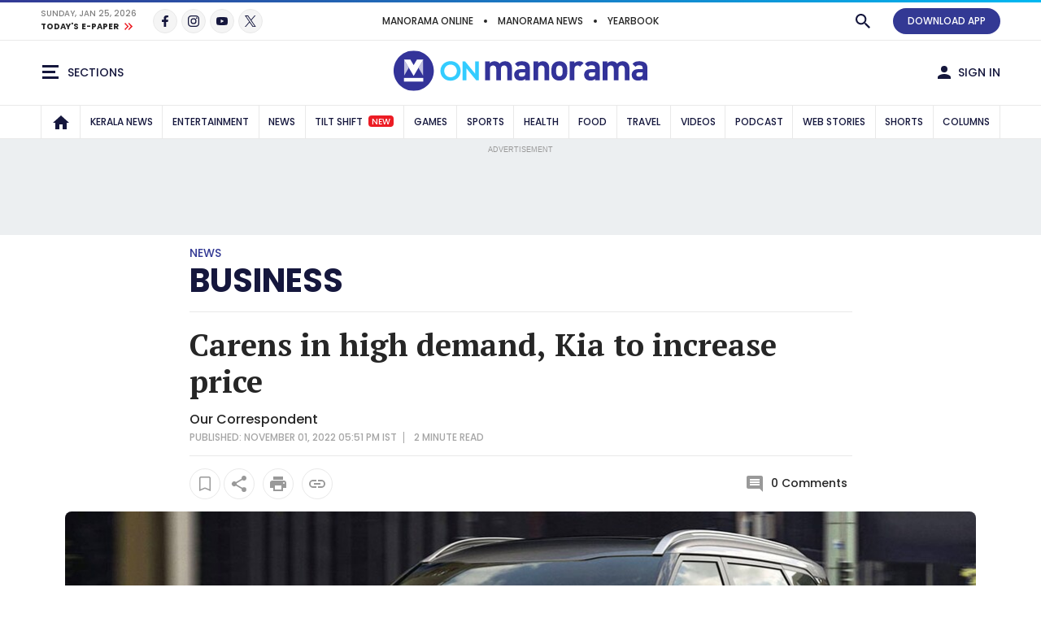

--- FILE ---
content_type: text/html;charset=utf-8
request_url: https://www.onmanorama.com/news/business/2022/11/01/kia-carens-increase-price-features-properties-models.html
body_size: 30866
content:
<!-- SDI include (path: /content/mm/en/news/business/2022/11/01/kia-carens-increase-price-features-properties-models/_jcr_content.preview.html, resourceType: revamp-mmonline/components/structure/mmoarticlepage) -->







		




<!DOCTYPE HTML>
<html lang="en">
    <head>


        
    




        
<title>Carens in high demand, Kia to increase price</title>

        <link rel="alternate" type="application/rss+xml" href="https://www.onmanorama.com/news/business.feeds.rss.xml"/> 

<meta http-equiv="X-UA-Compatible" content="IE=edge"/>
<meta http-equiv="Content-Type" content="text/html; charset=UTF-8"/>
<meta name="robots" content="index,archive,follow"/>
<meta name="robots" content="max-image-preview:large"/>
<meta property="og:image:width" content="1200"/>
<meta property="og:image:height" content="630"/>
<meta name="viewport" content="width=device-width, initial-scale=1.0 user-scalable=yes"/>


	<meta name="description" content="The 1.5-litre petrol Premium manual model, which is the lower variant of the vehicle that was launched last February, is priced at Rs 8.99 lakh and.Kia Carens,  Maruti Suzuki Ertiga, DCT Luxury Plus, Kia Carens price, Kia Carens features"/>

<meta name="news_keywords" content="Kia Carens,  Maruti Suzuki Ertiga, DCT Luxury Plus, Kia Carens price, Kia Carens features"/>
<meta name="keywords" content="Kia Carens,  Maruti Suzuki Ertiga, DCT Luxury Plus, Kia Carens price, Kia Carens features"/>
<meta name="summary"/>
<meta name="seoHeadings"/>




	<meta property="og:title" content="Carens in high demand, Kia to increase price"/>
	<meta name="twitter:title" content="Carens in high demand, Kia to increase price"/>
	<meta property="og:site_name" content="Carens in high demand, Kia to increase price"/>




	<meta property="og:description" content="The 1.5-litre petrol Premium manual model, which is the lower variant of the vehicle that was launched last February, is priced at Rs 8.99 lakh and.Kia Carens,  Maruti Suzuki Ertiga, DCT Luxury Plus, Kia Carens price, Kia Carens features"/>
	<meta name="twitter:description" content="The 1.5-litre petrol Premium manual model, which is the lower variant of the vehicle that was launched last February, is priced at Rs 8.99 lakh and.Kia Carens,  Maruti Suzuki Ertiga, DCT Luxury Plus, Kia Carens price, Kia Carens features"/>

<meta property="og:url" content="https://www.onmanorama.com/news/business/2022/11/01/kia-carens-increase-price-features-properties-models.html"/>

<meta name="twitter:card" content="summary_large_image"/>



	
	
		<meta property="og:image" content="https://img.onmanorama.com/content/dam/mm/en/news/business/images/2022/11/1/kia-carens.jpg"/>
		<meta name="twitter:image" content="https://img.onmanorama.com/content/dam/mm/en/news/business/images/2022/11/1/kia-carens.jpg"/>
		<!-- SDI include (path: https://www.onmanorama.com/content/mm/en/_jcr_content/ca-seo-seoogtypetwitterdomain.seoOgTypeTwitterArticleDomain.esi.html/revamp-base/components/content/common/meta/caconfig, resourceType: revamp-base/components/content/common/meta/caconfig) -->


    
<meta name="twitter:site" content="@onmanorama"/>
 



	<meta property="og:type" content="article"/> 

	


<meta name="twitter:url" content="https://www.onmanorama.com/news/business/2022/11/01/kia-carens-increase-price-features-properties-models.html"/>
<meta itemprop="caption" content="kia-carens"/>
<link rel="canonical" href="https://www.onmanorama.com/news/business/2022/11/01/kia-carens-increase-price-features-properties-models.html"/>


   
	 <link rel="amphtml" href="https://www.onmanorama.com/news/business/2022/11/01/kia-carens-increase-price-features-properties-models.amp.html"/>
   






        


    <script>
// akam-sw.js install script version 1.3.6
"serviceWorker"in navigator&&"find"in[]&&function(){var e=new Promise(function(e){"complete"===document.readyState||!1?e():(window.addEventListener("load",function(){e()}),setTimeout(function(){"complete"!==document.readyState&&e()},1e4))}),n=window.akamServiceWorkerInvoked,r="1.3.6";if(n)aka3pmLog("akam-setup already invoked");else{window.akamServiceWorkerInvoked=!0,window.aka3pmLog=function(){window.akamServiceWorkerDebug&&console.log.apply(console,arguments)};function o(e){(window.BOOMR_mq=window.BOOMR_mq||[]).push(["addVar",{"sm.sw.s":e,"sm.sw.v":r}])}var i="/akam-sw.js",a=new Map;navigator.serviceWorker.addEventListener("message",function(e){var n,r,o=e.data;if(o.isAka3pm)if(o.command){var i=(n=o.command,(r=a.get(n))&&r.length>0?r.shift():null);i&&i(e.data.response)}else if(o.commandToClient)switch(o.commandToClient){case"enableDebug":window.akamServiceWorkerDebug||(window.akamServiceWorkerDebug=!0,aka3pmLog("Setup script debug enabled via service worker message"),v());break;case"boomerangMQ":o.payload&&(window.BOOMR_mq=window.BOOMR_mq||[]).push(o.payload)}aka3pmLog("akam-sw message: "+JSON.stringify(e.data))});var t=function(e){return new Promise(function(n){var r,o;r=e.command,o=n,a.has(r)||a.set(r,[]),a.get(r).push(o),navigator.serviceWorker.controller&&(e.isAka3pm=!0,navigator.serviceWorker.controller.postMessage(e))})},c=function(e){return t({command:"navTiming",navTiming:e})},s=null,m={},d=function(){var e=i;return s&&(e+="?othersw="+encodeURIComponent(s)),function(e,n){return new Promise(function(r,i){aka3pmLog("Registering service worker with URL: "+e),navigator.serviceWorker.register(e,n).then(function(e){aka3pmLog("ServiceWorker registration successful with scope: ",e.scope),r(e),o(1)}).catch(function(e){aka3pmLog("ServiceWorker registration failed: ",e),o(0),i(e)})})}(e,m)},g=navigator.serviceWorker.__proto__.register;if(navigator.serviceWorker.__proto__.register=function(n,r){return n.includes(i)?g.call(this,n,r):(aka3pmLog("Overriding registration of service worker for: "+n),s=new URL(n,window.location.href),m=r,navigator.serviceWorker.controller?new Promise(function(n,r){var o=navigator.serviceWorker.controller.scriptURL;if(o.includes(i)){var a=encodeURIComponent(s);o.includes(a)?(aka3pmLog("Cancelling registration as we already integrate other SW: "+s),navigator.serviceWorker.getRegistration().then(function(e){n(e)})):e.then(function(){aka3pmLog("Unregistering existing 3pm service worker"),navigator.serviceWorker.getRegistration().then(function(e){e.unregister().then(function(){return d()}).then(function(e){n(e)}).catch(function(e){r(e)})})})}else aka3pmLog("Cancelling registration as we already have akam-sw.js installed"),navigator.serviceWorker.getRegistration().then(function(e){n(e)})}):g.call(this,n,r))},navigator.serviceWorker.controller){var u=navigator.serviceWorker.controller.scriptURL;u.includes("/akam-sw.js")||u.includes("/akam-sw-preprod.js")||u.includes("/threepm-sw.js")||(aka3pmLog("Detected existing service worker. Removing and re-adding inside akam-sw.js"),s=new URL(u,window.location.href),e.then(function(){navigator.serviceWorker.getRegistration().then(function(e){m={scope:e.scope},e.unregister(),d()})}))}else e.then(function(){window.akamServiceWorkerPreprod&&(i="/akam-sw-preprod.js"),d()});if(window.performance){var w=window.performance.timing,l=w.responseEnd-w.responseStart;c(l)}e.then(function(){t({command:"pageLoad"})});var k=!1;function v(){window.akamServiceWorkerDebug&&!k&&(k=!0,aka3pmLog("Initializing debug functions at window scope"),window.aka3pmInjectSwPolicy=function(e){return t({command:"updatePolicy",policy:e})},window.aka3pmDisableInjectedPolicy=function(){return t({command:"disableInjectedPolicy"})},window.aka3pmDeleteInjectedPolicy=function(){return t({command:"deleteInjectedPolicy"})},window.aka3pmGetStateAsync=function(){return t({command:"getState"})},window.aka3pmDumpState=function(){aka3pmGetStateAsync().then(function(e){aka3pmLog(JSON.stringify(e,null,"\t"))})},window.aka3pmInjectTiming=function(e){return c(e)},window.aka3pmUpdatePolicyFromNetwork=function(){return t({command:"pullPolicyFromNetwork"})})}v()}}();</script>
<script type="application/ld+json">
        {
            "@context": "https://schema.org",
            "@type": "NewsArticle",
            "headline": "Carens in high demand, Kia to increase price",
            "image": [
                "https://img.onmanorama.com/content/dam/mm/en/news/business/images/2022/11/1/kia-carens.jpg/photos/1x1/photo.jpg",
                "https://img.onmanorama.com/content/dam/mm/en/news/business/images/2022/11/1/kia-carens.jpg/photos/4x3/photo.jpg",
                "https://img.onmanorama.com/content/dam/mm/en/news/business/images/2022/11/1/kia-carens.jpg/photos/16x9/photo.jpg"
            ],
            "datePublished": "2022-11-01T17:50:50+0530",
            "dateModified": "2022-11-01T17:50:50+0530",
            "author": {
                "@type": "Person",
                "name": "Our Correspondent",
                "url": "https://www.onmanorama.com"
            }
        }
    </script>


























    
    

<link rel="preload" fetchpriority="high" as="image" href="https://img.onmanorama.com/content/dam/mm/en/default-images/default-image.jpg?w=1120&h=583"/>

<link rel="preload" fetchpriority="high" as="image" href="https://img.onmanorama.com/content/dam/mm/en/news/business/images/2022/11/1/kia-carens.jpg?w=575&h=299" media="(max-width: 575px)"/> 
<link rel="preload" fetchpriority="high" as="image" href="https://img.onmanorama.com/content/dam/mm/en/news/business/images/2022/11/1/kia-carens.jpg?w=720&h=375" media="(min-width: 576px) and (max-width: 991px)"/>
<link rel="preload" fetchpriority="high" as="image" href="https://img.onmanorama.com/content/dam/mm/en/news/business/images/2022/11/1/kia-carens.jpg?w=1120&h=583" media="(min-width: 992px)"/>


    

	


    
    

    <link rel="preconnect" href="https://fonts.googleapis.com">
<link rel="preconnect" href="https://fonts.gstatic.com" crossorigin>
<link rel="preload" href="https://fonts.googleapis.com/css2?family=PT+Serif:wght@400;700&family=Poppins:wght@500;700&display=swap" as="style" onload="this.onload=null;this.rel='stylesheet'">
<link rel="preload" href="https://fonts.googleapis.com/css2?family=Noto+Sans&family=Noto+Serif&display=swap&text=₹" as="style" onload="this.onload=null;this.rel='stylesheet'">
<noscript>
  <link href="https://fonts.googleapis.com/css2?family=PT+Serif:wght@400;700&family=Poppins:wght@500;700&display=swap" rel="stylesheet">
  <link href="https://fonts.googleapis.com/css2?family=Noto+Sans&family=Noto+Serif&display=swap&text=₹" rel="stylesheet">
</noscript>




<script>
const addLink = (etype) => {
    let foundClass = false;
    const className = etype.srcElement.className;
    if ((className === 'embed-url embed-url-no-touch')) {
        foundClass = true;
    }

    if (!foundClass) {
        const selection = window.getSelection();
        const pagelink = '&#x2E;&#x2E;&#x2E;<br/><br/> Read more at: ' + document.location.href;
        let limitData = selection;
        const limitDataValue = limitData.toString().substring(0, 100);
        const copytext = limitDataValue + pagelink;
        let newdiv = document.createElement('div');

        newdiv.style.position = 'absolute';
        newdiv.style.left = '-99999px';

        document.body.appendChild(newdiv);
        newdiv.innerHTML = copytext;
        selection.selectAllChildren(newdiv);

        window.setTimeout(() => {
            document.body.removeChild(newdiv);
        }, 100);
    }
}
document.addEventListener('copy', addLink);
</script>


    
    
    
    

    


    
    <!-- SDI include (path: https://www.onmanorama.com/conf/theme-onm/settings/wcm/templates/article-page-template/_jcr_content/clientlibs.esi.html/revamp-base/components/content/revamp-page-clientlibs, resourceType: revamp-base/components/content/revamp-page-clientlibs) -->




	
 			 <link rel="stylesheet" href="https://css.onmanorama.com/etc.clientlibs/theme-onm/clientlibs/clientlib-onm-dependencies-common.ACSHASH7dd85ea1a3638062f3d00fe456927e67.css" type="text/css">
<link rel="stylesheet" href="https://css.onmanorama.com/etc.clientlibs/theme-onm/clientlibs/clientlib-onm-premium-main.ACSHASH8cd33dfea0a9d931947ff4ab0bb37dc6.css" type="text/css">

   
   
   <script>
      const checkMCookie=c=>{const a=document.cookie.split(";");for(let b=0;b<a.length;b++)if(a[b].trim().startsWith(c+"\x3d"))return!0;return!1},setMCookie=(c,a,b)=>{const d=new Date;d.setTime(d.getTime()+864E5*b);b="expires\x3d"+d.toUTCString();document.cookie=c+"\x3d"+a+";"+b+";path\x3d/"},revampHeadCustomutils={TemplateFrameChange:function(c){let a=document.getElementsByClassName("mm-theme-frame");for(let b=0;b<a.length;b++)a[b].contentWindow.postMessage(c,"*"),a[b].onload=function(){this.contentWindow.postMessage(c,
"*")}},TemplateThemeChange:function(){let c=document.querySelector("input[name\x3d'theme']:checked")?document.querySelector("input[name\x3d'theme']:checked").value:void 0;c&&document.documentElement.setAttribute("class",c);document.querySelectorAll(".cmp-theme__label").forEach(a=>{a.addEventListener("click",function(){let b=a.querySelector("input[name\x3d'theme']:checked");b&&(b=b.value,localStorage.setItem("mm-theme",b),document.cookie="mm-theme\x3d"+b+";domain\x3d.manoramaonline.com;path\x3d/",
b==b&&(document.querySelector("input[name\x3d'theme'][value\x3d"+b+"]")?document.querySelector("input[name\x3d'theme'][value\x3d"+b+"]").setAttribute("checked","checked"):""),document.documentElement.setAttribute("class",b),b&&revampHeadCustomutils.TemplateFrameChange(b));revampHeadCustomutils.changeHeaderBackground()})})},checkSelectedTheme:function(){let c=localStorage.getItem("mm-theme");c?document.documentElement.setAttribute("class",c):document.documentElement.setAttribute("class","mm-light-theme");
c==c&&(document.querySelector("input[name\x3d'theme'][value\x3d"+c+"]")?document.querySelector("input[name\x3d'theme'][value\x3d"+c+"]").setAttribute("checked","checked"):"");revampHeadCustomutils.TemplateFrameChange(c)},observeElementIntersection:function(c,a,b){let d=new IntersectionObserver(f=>{f.forEach(e=>{e.isIntersecting&&(a(),b||d.unobserve(c))})},{root:null,rootMargin:`0px 0px ${`${1*window.innerHeight}px`} 0px`,threshold:0});return d},changeHeaderBackground:function(){const c=document.querySelector(".cmp-header__main");
if(c){var a=document.querySelector("html").classList.contains("mm-dark-theme");a=575>$(window).width()?a?"data-mobdark":"data-mob":a?"data-webdark":"data-web";if(a=c.getAttribute(a))c.style.backgroundImage=`url('${a}')`}},trackUserClickedContent:function(){function c(a,b){sessionStorage.setItem("clickedContent",JSON.stringify({frompagePath:window.location.href,frompageType:pageDl.pageType,fromchannel:pageDl.channelName,fromsectionName:pageDl.sectionName,fromsubsectionName:pageDl.subSectionName,fromComponent:a,
fromPosition:b}))}setTimeout(()=>{c(null,null)},3E3);(function(){const a=JSON.parse(sessionStorage.getItem("clickedContent"));if(a)for(const b in a)a.hasOwnProperty(b)&&(pageDl[b]=a[b])})();document.addEventListener("click",function(a){if(a.target.closest(".hamburgermenu")||a.target.closest(".main-nav__in")||a.target.closest(".cmp-channel-block__nav")){var b=a.target;a="";if(b.matches(".hamburgermenu .cmp-mega-menu__in a"))a="hamburger";else if(b.closest(".main-nav__in a")||b.closest(".cmp-channel-block__nav a"))a=
"topnav";c(a)}else if(a.target.closest(".cmp-story-list__item")&&(a=a.target.closest(".cmp-story-list__item"))){var d=a.closest(".cmp-story-list");let f=d.querySelectorAll(".cmp-story-list__item");if(d=d.closest(".listcontainer")){let e=d.querySelector(".cmp-section-title");e&&(b=(b=e.textContent.trim())?b:d.querySelector(".list-container-wrapper").id)}a=Array.from(f).indexOf(a)+1;c(b,a)}})}};
document.addEventListener("DOMContentLoaded",function(){revampHeadCustomutils.TemplateThemeChange();revampHeadCustomutils.checkSelectedTheme();revampHeadCustomutils.changeHeaderBackground();revampHeadCustomutils.trackUserClickedContent()});window.addEventListener("resize",function(c){revampHeadCustomutils.TemplateThemeChange();revampHeadCustomutils.checkSelectedTheme()});
   </script> 








    
    
    <script async src="https://js-mm.manoramaonline.com/etc.clientlibs/core/wcm/components/commons/datalayer/v1/clientlibs/core.wcm.components.commons.datalayer.v1.ACSHASH26e7b73e6dfd6225be931b9e9b1e405d.js"></script>




	<script>
      window.adobeDataLayer = window.datalayer || [];
      adobeDataLayer.push({
          page: JSON.parse("{\x22mmoarticlepage\u002Da2cc9a97e8\x22:{\x22@type\x22:\x22revamp\u002Dmmonline\/components\/structure\/mmoarticlepage\x22,\x22repo:modifyDate\x22:\x222022\u002D11\u002D01T12:20:50Z\x22,\x22dc:title\x22:\x22Carens in high demand, Kia to increase price\x22,\x22dc:description\x22:\x22The 1.5\u002Dlitre petrol Premium manual model, which is the lower variant of the vehicle that was launched last February, is priced at Rs 8.99 lakh and the 1.4\u002Dlitre petrol DCT Luxury Plus and 1.5\u002Dlitre diesel automatic Luxury Plus starting at Rs 16.99 lakh.\x22,\x22xdm:template\x22:\x22\/conf\/theme\u002Donm\/settings\/wcm\/templates\/article\u002Dpage\u002Dtemplate\x22,\x22xdm:language\x22:\x22en\x22,\x22xdm:tags\x22:[\x22Kia Motors\x22,\x22Automobiles\x22],\x22repo:path\x22:\x22\/content\/mm\/en\/news\/business\/2022\/11\/01\/kia\u002Dcarens\u002Dincrease\u002Dprice\u002Dfeatures\u002Dproperties\u002Dmodels.html\x22}}"),
          event:'cmp:show',
          eventInfo: {
              path: 'page.mmoarticlepage\u002Da2cc9a97e8'
          }
      });
    </script>

    
    
    


	<script>
		var pageDl = {"pageType":"article","contentType":"article","articleType":"non-premium","headline":"Carens in high demand, Kia to increase price","channelName":"news","sectionName":"fasttrack","subSectionName":"","author":"Onmanorama Staff","createdDate":"2022-11-01T17:51:03+0530","lastModified":"2022-11-01T17:50:50+0530","articleWordCount":302,"imgCount":2,"ytVideoCount":0,"bcVideoCount":0,"articleTags":"kia-motors|automobiles|fasttrack","articleId":"5105bm8ulsmitovajqbhq4h6i5"};
    </script>


    
    







	
	<!-- SDI include (path: https://www.onmanorama.com/content/mm/en/_jcr_content/ca-site-head.sitehead.esi.html/revamp-base/components/content/embededconfigurations/caconfig, resourceType: revamp-base/components/content/embededconfigurations/caconfig) -->


<!-- Varify.io ® code for Malayala Manorama--> <script>     window.varify = window.varify || {};     window.varify.iid = 5100; </script> <script src="https://app.varify.io/varify.js"></script> <style>     .mm-icon.mm-white-icon.mm-icon__obit {         background-image: url("https://img-mm.manoramaonline.com/content/dam/mm/mo/config-assets/obit-icon.svg");         background-size: 24px 24px;         background-position: 0 0;     }     .main-nav__a {         font-size: 0.75rem;         padding: 0px 6px;     }     .cmp-header__web-only-right .cmp-header__web-only-right-li .mm-btn--premium,     .cmp-header__top .cmp-premium-prmo .mm-btn--premium {         background-color: var(--brandPrimary-color);         border-color: var(--brandPrimary-color);         color: var(--white-color);     }     .mm-dark-theme .cmp-header__web-only-right .cmp-header__web-only-right-li .mm-btn--premium,     .mm-dark-theme .cmp-header__top .cmp-premium-prmo .mm-btn--premium {         color: #080927;     }     .cmp-header__top .cmp-premium-prmo,     .cmp-header__top .cmp-premium-prmo .fullwidth-bg {         background-color: var(--lightBlue-color);     } </style> <!-- Favicon --> <link rel="apple-touch-icon" sizes="57x57" href="https://img.onmanorama.com/content/dam/mm/en/config-assets/apple-icon-57x57.png"/> <link rel="apple-touch-icon" sizes="60x60" href="https://img.onmanorama.com/content/dam/mm/en/config-assets/apple-icon-60x60.png"/> <link rel="apple-touch-icon" sizes="72x72" href="https://img.onmanorama.com/content/dam/mm/en/config-assets/apple-icon-72x72.png"/> <link rel="apple-touch-icon" sizes="76x76" href="https://img.onmanorama.com/content/dam/mm/en/config-assets/apple-icon-76x76.png"/> <link rel="apple-touch-icon" sizes="114x114" href="https://img.onmanorama.com/content/dam/mm/en/config-assets/apple-icon-114x114.png"/> <link rel="apple-touch-icon" sizes="120x120" href="https://img.onmanorama.com/content/dam/mm/en/config-assets/apple-icon-120x120.png"/> <link rel="apple-touch-icon" sizes="144x144" href="https://img.onmanorama.com/content/dam/mm/en/config-assets/apple-icon-144x144.png"/> <link rel="apple-touch-icon" sizes="152x152" href="https://img.onmanorama.com/content/dam/mm/en/config-assets/apple-icon-152x152.png"/> <link rel="apple-touch-icon" sizes="180x180" href="https://img.onmanorama.com/content/dam/mm/en/config-assets/apple-icon-180x180.png"/> <link rel="icon" sizes="192x192" href="https://img.onmanorama.com/content/dam/mm/en/config-assets/mm-favicon.png"/> <link rel="icon" sizes="96x96" href="https://img.onmanorama.com/content/dam/mm/en/config-assets/favicon-96x96.png"/> <link rel="icon" sizes="32x32" href="https://img.onmanorama.com/content/dam/mm/en/config-assets/favicon-32x32.png"/> <link rel="icon" sizes="16x16" href="https://img.onmanorama.com/content/dam/mm/en/config-assets/favicon-16x16.png"/> <meta name="msapplication-TileColor" content="#333399"/> <meta name="msapplication-TileImage" content="https://img.onmanorama.com/content/dam/mm/en/config-assets/favicon-144x144.png"/> <meta name="theme-color" content="#333399"/> <link rel="manifest" href="/etc/designs/webpush/manifest.json"/> <!-- Adobe Datalayer Profile Data starts--> <script>     window.adobeDataLayer = window.adobeDataLayer || [];     let isUserLoggedIn = window.sessionStorage.getItem("userLoggedInFlag");     /*ev_profiledata cookie value set in evolok esi snippet*/ try {         var profileData = document.cookie.match("(^|[^;]+)\\s*ev_profiledata\\s*=\\s*([^;]+)");         profileData = profileData ? profileData.pop() : undefined;         if (profileData && profileData != "None") {             let event_name = isUserLoggedIn ? "user_details" : "login";             window.sessionStorage.setItem("userLoggedInFlag", true);             let profileDataObj = new Function("return " + profileData + ";")();             window.adobeDataLayer.push({                 event: event_name,                 user_id: profileDataObj.SubscriberID || "",                 gender: profileDataObj.gender || "",                 yob: new Date(profileDataObj.dob).getFullYear() || "",                 country: profileDataObj.address1_country || "",             });         } else {             if (isUserLoggedIn) {                 window.sessionStorage.removeItem("userLoggedInFlag");             }         }         pageDl["event"] = "page_view";         window.adobeDataLayer.push({ page: pageDl });     } catch (e) {         console.log("Exception while pushing data");     } </script> <!-- Adobe Datalayer Profile Data ends--><!-- Google Tag Manager --> <script>     (function (w, d, s, l, i) {         w[l] = w[l] || [];         w[l].push({ "gtm.start": new Date().getTime(), event: "gtm.js" });         var f = d.getElementsByTagName(s)[0],             j = d.createElement(s),             dl = l != "dataLayer" ? "&l=" + l : "";         j.async = true;         j.src = "https://www.googletagmanager.com/gtm.js?id=" + i + dl;         f.parentNode.insertBefore(j, f);     })(window, document, "script", "adobeDataLayer", "GTM-NXHGQQJ"); </script> <!-- End Google Tag Manager --><!-- SSO-Continue to sign in with Google --> <script src="https://accounts.google.com/gsi/client" async defer></script> <script>     const googleClientId = "563462285779-s04tadnub1fgf71fbdkg54upjc1ir6il.apps.googleusercontent.com"; </script> <!-- End SSO-Continue to sign in with Google --> <style>     .topHeader.premium-label {         display: none !important ;     }     .right-component-slot .xf:not(:last-child),     .right-component-slot > *:not(:last-child),     .right-component-slot > .cmp-container > div.xf.experiencefragment:not(:last-child),     .right-component-slot > div.xf.experiencefragment:not(:last-child) {         margin-bottom: 24px;         border-bottom-width: 6px;         border-bottom-style: double;         padding-bottom: 24px;         border-color: #e9e9e9;         border-color: var(--border-color);     } </style> <style>     @media (max-width: 728px) {         .mm-banner970-90-ad #slb1-ad,         .superleaderboard1 #slb1-ad {             min-height: 280px;             display: flex;             justify-content: center;             align-items: center;         }     }     @media (min-width: 729px) {         .mm-banner970-90-ad #slb1-ad,         .superleaderboard1 #slb1-ad {             min-height: 90px;         }     } </style> <style>     .topHeader.premium-label {         display: none !important ;     }     .comp-ad {         min-height: 250px !important;     }     .comp-ad [id*="dfp-ad-"],     [id*="dfp-ad-"] {         min-height: 250px;         display: flex;         align-items: center;         justify-content: center;     }     .comp-ad [id*="dfp-ad-"] > div,     [id*="dfp-ad-"] > div {         flex: 1 1 auto;     }     .comp-ad #dfp-ad-native1 {         min-height: 1px !important;     }     .breaking-story .comp-list--cards .item [id="dfp-ad-native1"] > div[id*="google_ads_"] {         margin-top: 0 !important;     }     .comp-ad > div {         width: 100%;         max-width: 100%;     }     .cmp-container .xf.experiencefragment:first-of-type ~ .xf.experiencefragment .big-story {         margin-top: 30px;     }     .comp-list--title .h2 {         text-transform: uppercase;     }     .item-content p {         line-height: normal;     } </style> <style>     @media (max-width: 728px) {         .mm-banner970-90-ad #slb1-ad,         .superleaderboard1 #slb1-ad {             min-height: 280px;             display: flex;             justify-content: center;             align-items: center;         }     }     @media (min-width: 729px) {         .mm-banner970-90-ad #slb1-ad,         .superleaderboard1 #slb1-ad {             min-height: 90px;         }     } </style> <style>     .topHeader.premium-label {         display: none !important ;     }     .comp-ad {         min-height: 250px !important;     }     .comp-ad [id*="dfp-ad-"],     [id*="dfp-ad-"] {         min-height: 250px;         display: flex;         align-items: center;         justify-content: center;     }     .comp-ad [id*="dfp-ad-"] > div,     [id*="dfp-ad-"] > div {         flex: 1 1 auto;     }     .comp-ad #dfp-ad-native1 {         min-height: 1px !important;     }     .breaking-story .comp-list--cards .item [id="dfp-ad-native1"] > div[id*="google_ads_"] {         margin-top: 0 !important;     }     .comp-ad > div {         width: 100%;         max-width: 100%;     }     .cmp-container .xf.experiencefragment:first-of-type ~ .xf.experiencefragment .big-story {         margin-top: 30px;     }     .comp-list--title .h2 {         text-transform: uppercase;     }     .item-content p {         line-height: normal;     } </style> <script>     var slb2DynamicAdScript = `<div class="advtBlock">               <div class="advtBlock__in"> <div class="advtBlock__title">ADVERTISEMENT</div> <div class="advtBlock__content"> <!-- /123148010/manoramaonline/in-feed-banner-ad --> <div id='slb2-ad'> </div> </div> </div> </div>`;     var defaultAdPos = 5; </script> <script>     var apiDomain = "https://api.onmanorama.com";     var imgDomain = "https://img.onmanorama.com"; </script> <link rel="preconnect" href="https://css.onmanorama.com/" crossorigin/> <link rel="preconnect" href="https://img.onmanorama.com/"/> <link rel="preconnect" href="https://js.onmanorama.com/"/> <style> .cmp-header__left, .cmp-header__right {   margin-top: 0px; }  </style>









	
	
		<!-- SDI include (path: https://www.onmanorama.com/content/mm/en/_jcr_content/ca-article-head.articlehead.esi.html/revamp-base/components/content/embededconfigurations/caconfig, resourceType: revamp-base/components/content/embededconfigurations/caconfig) -->


<script>console.log('Latest Running CAconfig articles...'); </script> <script defer type="text/javascript" src="https://js-mm.manoramaonline.com/content/dam/mm/mo/evlok/ev-dab/1-3-1/ev-dab.min.js"></script>  <script defer type="text/javascript" src="https://js-mm.manoramaonline.com/content/dam/mm/mo/evlok/ev-ad/3-4-1/ev-em.min.js"></script> <script defer type="text/javascript" src="https://js-mm.manoramaonline.com/content/dam/mm/mo/evlok/ev-custom/1-1-0/ev-custom-edtd-new-v13.js"></script> <script>console.log("Running CAConfig Footer- MO common for article after evlok change latest mob");   </script> <style>  .article-body {   margin-left: auto;    margin-right: auto; } </style><!--Article ad-header--> <script>     var createAdUnit = (adType) => {         googletag.cmd.push(function () {             if (googleTagSlots && googleTagSlots[adType]) {                 let adDetails = googleTagSlots[adType];                 var adSlot = googletag                     .defineSlot(adDetails["adUnit"], adDetails["adSize"], adDetails["divId"])                     .setTargeting("position", adDetails["position"]);                 if (adDetails["sizeMapping"]) {                     adSlot.defineSizeMapping(adDetails["sizeMapping"]);                 }                 if (adDetails["programmatic"]) {                     adSlot.setTargeting("programmatic", adDetails["programmatic"]);                 }                 adSlot.addService(googletag.pubads()); 				googletag.display(adDetails["divId"]);              }         });     }; </script> <script>     function setContentCategory() {         var windowPath = window.location.pathname;         var metaKeywords = document_keywords();         windowPath = windowPath + "," + metaKeywords;         var allNodes = windowPath.split("/").join(",").split(",");         var finalPaths = [];         var str = "";         for (var i = 0; i < allNodes.length; i++) {             if (allNodes[i] != "") {                 if (alphanumeric(allNodes[i].trim())) {                     if (i <= 1) {                         if (allNodes[i].trim() == "" || str == "") {                             str = '"' + allNodes[i].trim() + '"';                         } else {                             str = str + ',"' + allNodes[i].trim() + '"';                         }                     } else {                         str = str + ',"' + allNodes[i].trim() + '"';                     }                     finalPaths.push(allNodes[i].trim());                 }             }         }         return finalPaths;     }     function document_keywords() {         var keywords = "";         var metas = document.getElementsByTagName("meta");         for (var x = 0, y = metas.length; x < y; x++) {             if (metas[x].name.toLowerCase() == "keywords") {                 keywords += metas[x].content;             }         }         return keywords != "" ? keywords : false;     }     function isANumber(str) {         return !/\D/.test(str);     }     function alphanumeric(inputtxt) {         if (isANumber(inputtxt)) return false;         var letters = /^[0-9a-zA-Z\-\.\ ]+$/;         return inputtxt.match(letters);     } </script> <!--% Article tag %--> <script type="text/javascript">     let taboola_init_scroll = false;     document.addEventListener("DOMContentLoaded", function () {         window.addEventListener("scroll", function () {             if (!taboola_init_scroll) {                 window._taboola = window._taboola || [];                 _taboola.push({ article: "auto" });                 !(function (e, f, u, i) {                     if (!document.getElementById(i)) {                         e.async = 1;                         e.src = u;                         e.id = i;                         f.parentNode.insertBefore(e, f);                     }                 })(                     document.createElement("script"),                     document.getElementsByTagName("script")[0],                     "//cdn.taboola.com/libtrc/themalayalamanoramaco-onmanorama/loader.js",                     "tb_loader_script"                 );                 if (window.performance && typeof window.performance.mark == "function") {                     window.performance.mark("tbl_ic");                 }                 _taboola.push({                     mode: "thumbnails-a",                     container: "taboola-below-article-thumbnails",                     placement: "Below Article Thumbnails",                     target_type: "mix",                 });                 _taboola.push({ flush: true });                 taboola_init_scroll = true;             }         });     });     function querygam_preview(e) {         for (             var n, r = new RegExp("(?:\\?|&)" + e + "=(.*?)(?=&|$)", "gi"), c = [];             null != (n = r.exec(document.location.search));          )             c[c.length] = n[1];         return c;     }     var gam_preview_id = querygam_preview("gam_preview"); </script> <script async src="https://securepubads.g.doubleclick.net/tag/js/gpt.js"></script> <script>     var platform = "web";     if (         navigator.userAgent.match(/Android/i) ||         navigator.userAgent.match(/webOS/i) ||         navigator.userAgent.match(/iPhone/i) ||         navigator.userAgent.match(/iPad/i) ||         navigator.userAgent.match(/iPod/i) ||         navigator.userAgent.match(/BlackBerry/i) ||         navigator.userAgent.match(/Windows Phone/i)     ) {         platform = "mob";     }     window.googletag = window.googletag || { cmd: [] };     var googleTagSlots = {};     googletag.cmd.push(function () {         var mapping1 = googletag             .sizeMapping()             .addSize([1024, 0], [[970, 90], [970, 250], [728, 90], [728, 250], "fluid", [1, 1]])             .addSize([740, 0], [[728, 90], [728, 250], [336, 280], [300, 250], [320, 50], "fluid", [1, 1]])             .addSize([320, 0], [[320, 100], [320, 50], [300, 250], [300, 100], [300, 75], [300, 50], "fluid", [1, 1]])             .addSize([0, 0], [300, 250])             .build();         var slbMapping = googletag             .sizeMapping()             .addSize([1024, 0], [[970, 90], [970, 250], [728, 90], [728, 250], "fluid", [1, 1]])             .addSize([740, 0], [[728, 90], [728, 250], [336, 280], [300, 250], [320, 50], "fluid", [1, 1]])             .addSize([0, 0], [300, 250])             .build();         var slb2DCMapping = googletag             .sizeMapping()             .addSize([1024, 0], [[468, 60], [320, 50], [300, 100], [300, 50], "fluid", [1, 1]])             .addSize([740, 0], [[468, 60], [320, 50], [300, 250], [300, 100], [300, 50], "fluid", [1, 1]])             .addSize([320, 0], [[336, 280], [320, 50], [300, 250], [300, 100], [300, 50], "fluid", [1, 1]])             .addSize([0, 0], [300, 250])             .build();         googleTagSlots = {             slb1: {                 adUnit: "/123148010/onmanorama/slb1",                 adSize: [                     [970, 90],                     [970, 250],                     [728, 90],                     [728, 250],                     [336, 280],                     [300, 250],                     [320, 50],                     [300, 250],                     [300, 100],                     [300, 75],                     [300, 50],                     "fluid",                 ],                 position: ["ATF"],                 divId: "slb1-ad",                 sizeMapping: mapping1,             },             slb2: {                 adUnit: "/123148010/onmanorama/slb2",                 adSize: [                     [970, 90],                     [970, 250],                     [728, 90],                     [728, 250],                     [336, 280],                     [300, 250],                     [320, 50],                     [300, 250],                     [300, 100],                     [300, 75],                     [300, 50],                     "fluid",                 ],                 position: ["BTF"],                 divId: "slb2-ad",                 sizeMapping: slbMapping,             },             slb3: {                 adUnit: "/123148010/onmanorama/slb3",                 adSize: [                     [970, 90],                     [970, 250],                     [728, 90],                     [728, 250],                     [336, 280],                     [300, 250],                     [320, 50],                     [300, 250],                     [300, 100],                     [300, 75],                     [300, 50],                     "fluid",                 ],                 position: ["BTF"],                 divId: "slb3-ad",                 sizeMapping: slbMapping,             },             slb4: {                 adUnit: "/123148010/onmanorama/slb4",                 adSize: [                     [970, 90],                     [970, 250],                     [728, 90],                     [728, 250],                     [336, 280],                     [300, 250],                     [320, 50],                     [300, 250],                     [300, 100],                     [300, 75],                     [300, 50],                     "fluid",                 ],                 position: ["BTF"],                 divId: "slb4-ad",                 sizeMapping: slbMapping,             },             slb2dc: {                 adUnit: "/123148010/onmanorama/slb2",                 adSize: [                     [468, 60],                     [336, 280],                     [300, 250],                     [320, 50],                     [300, 250],                     [300, 100],                     [300, 75],                     [300, 50],                     "fluid",                 ],                 position: ["BTF"],                 divId: "slb2-ad",                 sizeMapping: slb2DCMapping,             },             mpu1: {                 adUnit: "/123148010/onmanorama/mpu1",                 adSize: [[336, 280], [320, 50], [300, 250], [300, 100], [300, 50], [1, 1], "fluid"],                 position: ["ATF"],                 divId: "mpu1-ad",             },             mpu2: {                 adUnit: "/123148010/onmanorama/mpu2",                 adSize: [[336, 280], [320, 50], [300, 250], [300, 100], [300, 50], [1, 1], "fluid"],                 position: ["BTF"],                 divId: "mpu2-ad",             },             mpu3: {                 adUnit: "/123148010/onmanorama/mpu3",                 adSize: [[336, 280], [320, 50], [300, 250], [300, 100], [300, 50], [1, 1], "fluid"],                 position: ["BTF"],                 divId: "mpu3-ad",             },             mpu4: {                 adUnit: "/123148010/onmanorama/mpu4",                 adSize: [[336, 280], [320, 50], [300, 250], [300, 100], [300, 50], [1, 1], "fluid"],                 position: ["BTF"],                 divId: "mpu4-ad",             },             outofpage: {                 adUnit: "/123148010/onmanorama/outofpage",                 adSize: [[1, 1], "fluid"],                 position: ["ATF"],                 divId: "outofpage",             },             inarticle: {                 adUnit: "/123148010/onmanorama/inarticle",                 adSize: [[1, 1], "fluid"],                 position: ["ATF"],                 divId: "inarticle",             },         };         googletag.pubads().enableLazyLoad({ fetchMarginPercent: 100, renderMarginPercent: 100, mobileScaling: 1.0 });         void 0 != gam_preview_id &&             0 != gam_preview_id.length &&             googletag.pubads().setTargeting("gam_preview", [gam_preview_id]);         googletag.pubads().collapseEmptyDivs();         googletag.pubads().setTargeting("page", ["article"]);         googletag.pubads().setTargeting("platform", [platform]);         googletag.pubads().setTargeting("Content_Category", [setContentCategory()]);         googletag.pubads().enableVideoAds();         googletag.enableServices();     }); </script> <!-- Flag for XF Dynamic Aside --> <template id="asideAdTemplate">     <div class="embed top-advt-block">         <div class="advtBlock">             <div class="advtBlock__in">                 <div class="advtBlock__title">ADVERTISEMENT</div>                 <div class="advtBlock__content"></div>             </div>         </div>     </div> </template> <script>     var dynamicXFLoad = typeof pageDl != "undefined" ? (pageDl.articleType != "premium" ? true : false) : false;     var mobArticleAsideAdLimit = 4; </script>





	

    
        <script id="evolok-acd-details" type="application/json">
                   {
                        "authorization": "https://mmr.evolok.net/acd/api/3.0/authorize/json?brand=Manorama&lastModifiedDate=2022\u002D11\u002D01T17%3A50%3A50%2B0530&articleId=5105bm8ulsmitovajqbhq4h6i5&site=MMOnline&section=News&category=&authors=&tags=Kia+Motors%2CAutomobiles%2CFasttrack&contentType=NewsArticle&channel=web&publishDate=2022\u002D11\u002D01T17%3A51%3A03%2B0530&title=Carens+in+high+demand%2C+Kia+to+increase+price&article_url=%2Fcontent%2Fmm%2Fen%2Fnews%2Fbusiness%2F2022%2F11%2F01%2Fkia\u002Dcarens\u002Dincrease\u002Dprice\u002Dfeatures\u002Dproperties\u002Dmodels&thumbnailImage=%2Fcontent%2Fdam%2Fmm%2Fen%2Fnews%2Fbusiness%2Fimages%2F2022%2F11%2F1%2Fkia\u002Dcarens.jpg&vuukleId=%2Fkia\u002Dcarens\u002Dincrease\u002Dprice\u002Dfeatures\u002Dproperties\u002Dmodels&commentsEnabled=true"
                   }
         </script>
    

<script>(window.BOOMR_mq=window.BOOMR_mq||[]).push(["addVar",{"rua.upush":"false","rua.cpush":"false","rua.upre":"false","rua.cpre":"false","rua.uprl":"false","rua.cprl":"false","rua.cprf":"false","rua.trans":"","rua.cook":"false","rua.ims":"false","rua.ufprl":"false","rua.cfprl":"false","rua.isuxp":"false","rua.texp":"norulematch","rua.ceh":"false","rua.ueh":"false","rua.ieh.st":"0"}]);</script>
                              <script>!function(e){var n="https://s.go-mpulse.net/boomerang/";if("False"=="True")e.BOOMR_config=e.BOOMR_config||{},e.BOOMR_config.PageParams=e.BOOMR_config.PageParams||{},e.BOOMR_config.PageParams.pci=!0,n="https://s2.go-mpulse.net/boomerang/";if(window.BOOMR_API_key="J3MDQ-48JJW-ZLEFB-4N52D-G4L2D",function(){function e(){if(!o){var e=document.createElement("script");e.id="boomr-scr-as",e.src=window.BOOMR.url,e.async=!0,i.parentNode.appendChild(e),o=!0}}function t(e){o=!0;var n,t,a,r,d=document,O=window;if(window.BOOMR.snippetMethod=e?"if":"i",t=function(e,n){var t=d.createElement("script");t.id=n||"boomr-if-as",t.src=window.BOOMR.url,BOOMR_lstart=(new Date).getTime(),e=e||d.body,e.appendChild(t)},!window.addEventListener&&window.attachEvent&&navigator.userAgent.match(/MSIE [67]\./))return window.BOOMR.snippetMethod="s",void t(i.parentNode,"boomr-async");a=document.createElement("IFRAME"),a.src="about:blank",a.title="",a.role="presentation",a.loading="eager",r=(a.frameElement||a).style,r.width=0,r.height=0,r.border=0,r.display="none",i.parentNode.appendChild(a);try{O=a.contentWindow,d=O.document.open()}catch(_){n=document.domain,a.src="javascript:var d=document.open();d.domain='"+n+"';void(0);",O=a.contentWindow,d=O.document.open()}if(n)d._boomrl=function(){this.domain=n,t()},d.write("<bo"+"dy onload='document._boomrl();'>");else if(O._boomrl=function(){t()},O.addEventListener)O.addEventListener("load",O._boomrl,!1);else if(O.attachEvent)O.attachEvent("onload",O._boomrl);d.close()}function a(e){window.BOOMR_onload=e&&e.timeStamp||(new Date).getTime()}if(!window.BOOMR||!window.BOOMR.version&&!window.BOOMR.snippetExecuted){window.BOOMR=window.BOOMR||{},window.BOOMR.snippetStart=(new Date).getTime(),window.BOOMR.snippetExecuted=!0,window.BOOMR.snippetVersion=12,window.BOOMR.url=n+"J3MDQ-48JJW-ZLEFB-4N52D-G4L2D";var i=document.currentScript||document.getElementsByTagName("script")[0],o=!1,r=document.createElement("link");if(r.relList&&"function"==typeof r.relList.supports&&r.relList.supports("preload")&&"as"in r)window.BOOMR.snippetMethod="p",r.href=window.BOOMR.url,r.rel="preload",r.as="script",r.addEventListener("load",e),r.addEventListener("error",function(){t(!0)}),setTimeout(function(){if(!o)t(!0)},3e3),BOOMR_lstart=(new Date).getTime(),i.parentNode.appendChild(r);else t(!1);if(window.addEventListener)window.addEventListener("load",a,!1);else if(window.attachEvent)window.attachEvent("onload",a)}}(),"".length>0)if(e&&"performance"in e&&e.performance&&"function"==typeof e.performance.setResourceTimingBufferSize)e.performance.setResourceTimingBufferSize();!function(){if(BOOMR=e.BOOMR||{},BOOMR.plugins=BOOMR.plugins||{},!BOOMR.plugins.AK){var n=""=="true"?1:0,t="",a="p4aaaal7aaaac2lv577q-f-b41e692ce-clientnsv4-s.akamaihd.net",i="false"=="true"?2:1,o={"ak.v":"39","ak.cp":"87266","ak.ai":parseInt("304245",10),"ak.ol":"0","ak.cr":0,"ak.ipv":4,"ak.proto":"http/1.0","ak.rid":"441cd1f9","ak.r":42224,"ak.a2":n,"ak.m":"dsca","ak.n":"essl","ak.bpcip":"127.0.0.0","ak.cport":20480,"ak.gh":"23.66.124.177","ak.quicv":"","ak.tlsv":"UNKNOWN","ak.0rtt":"","ak.0rtt.ed":"","ak.csrc":"-","ak.acc":"","ak.t":"1769336831","ak.ak":"hOBiQwZUYzCg5VSAfCLimQ==Kq0sBO4SkSWLebTnbTTReQgiZH8LGkdKq0lPPDNKTiKYjCTD7zMGynlOI0x1En/9HFxYqkza0h9NURXJKVDA3soYDcpR4FVj1ol0oJOwPx5A2GxZzykgDqPnIcJcfZV56RLiuerrWsIBUDLrEfKksuFgOO0KZiEA9CRAIa1WajzuMgyWniJIfvIoamOuUFJdpKZ6QUT/X9cOuyEk4hH2R9hjUYwYOJPBFuQD9RW9Yr0dZ7U3hr4luZZuzT1VwiouKcqBCdr2j7nRdkHXMb5KM6iKpNpqWAEpeFhfNOi7H2kZMFHiqntmQQyyAYodyh77/D4EIYySsdWa5NiHETzkqIePL8rKvdC7dXCYzCsWe4sDfqprD4sB8SMsCv/b3REcZNsiVIgsQYA6tfOIEXpWVHAZZ2Y93yS/fX1pAKKn8Ug=","ak.pv":"171","ak.dpoabenc":"","ak.tf":i};if(""!==t)o["ak.ruds"]=t;var r={i:!1,av:function(n){var t="http.initiator";if(n&&(!n[t]||"spa_hard"===n[t]))o["ak.feo"]=void 0!==e.aFeoApplied?1:0,BOOMR.addVar(o)},rv:function(){var e=["ak.bpcip","ak.cport","ak.cr","ak.csrc","ak.gh","ak.ipv","ak.m","ak.n","ak.ol","ak.proto","ak.quicv","ak.tlsv","ak.0rtt","ak.0rtt.ed","ak.r","ak.acc","ak.t","ak.tf"];BOOMR.removeVar(e)}};BOOMR.plugins.AK={akVars:o,akDNSPreFetchDomain:a,init:function(){if(!r.i){var e=BOOMR.subscribe;e("before_beacon",r.av,null,null),e("onbeacon",r.rv,null,null),r.i=!0}return this},is_complete:function(){return!0}}}}()}(window);</script></head>
    <body class="mmoarticlepage articletemplate basetemplate revamp-page page basicpage article-page-container article-page-container--premium full-width" id="mmoarticlepage-a2cc9a97e8" data-cmp-link-accessibility-enabled data-cmp-link-accessibility-text="opens in a new tab" data-cmp-data-layer-enabled>
        
        
            




            










<!-- SDI include (path: https://www.onmanorama.com/content/mm/en/_jcr_content/ca-site-head.sitebody.esi.html/revamp-base/components/content/embededconfigurations/caconfig, resourceType: revamp-base/components/content/embededconfigurations/caconfig) -->


<!-- Google Tag Manager (noscript) --> <noscript><iframe src="https://www.googletagmanager.com/ns.html?id=GTM-NXHGQQJ" height="0" width="0" style="display:none;visibility:hidden"></iframe></noscript> <!-- End Google Tag Manager (noscript) -->















	
	


	
		<!-- SDI include (path: https://www.onmanorama.com/content/mm/en/_jcr_content/ca-article-head.articlebody.esi.html/revamp-base/components/content/embededconfigurations/caconfig, resourceType: revamp-base/components/content/embededconfigurations/caconfig) -->










<div id="commentsEnabled" data-active="true"></div>
<script type="text/javascript">
	var vuukleId = '/kia-carens-increase-price-features-properties-models';
</script>








 

	
   
    
    
    <div id="container-f688be66a5" class="cmp-container">
        
        <div class="xf experiencefragment">


 


	
<div id="xf-02b0f3a6a2" class="cmp-experiencefragment cmp-experiencefragment--header-experience-fragment"><!-- SDI include (path: https://www.onmanorama.com/content/experience-fragments/revamp-onm/header-experience-fragment/master/_jcr_content.content.esi.html, resourceType: revamp-mmonline/components/structure/mmoxfpage) -->




 

	
   
    
    
    <div id="container-9db2a1b93a" class="cmp-container">
        
        <div class="header"> 
 <header class="cmp-header">
    <div class="topline mm-gradient"></div>
    <div class="cmp-header__in">
      <div class=" cmp-header__top">
        <div class="container">
          <div class="cmp-premium-prmo cmp-header__mobile-only cmp-premium-prmo--color-4">
            <div class="cmp-premium-prmo__in d-flex justify-content-between align-items-center">
              

<div class="cmp-premium-prmo__left">
 <p class="cmp-premium-prmo__title"> Onmanorama Lite App</p>
 </div>
 <div class="cmp-premium-prmo__right">
<a id="subscribecta-05a0b3a40e-54967739" class="mm-btn mm-btn--primary" title="Download App" href="https://specials.onmanorama.com/2025/onmanorama-app/home.html" target="_blank">

    <span>Experience Now</span>
</a>
</div>

            </div>
            <div class="fullwidth-bg"></div>
          </div>
          <div class="cmp-header__web-only">
            <div class="cmp-header__web-only-content">
              <div class="cmp-header__web-only-left">
              <div class="cmp-header__time-slot">
                      
<div class="cmp-header__main-time">
   <p class="current-date"></p>
</div>

<div class="cmp-header__epaper-link">
   <a title="Today&#39;s E-paper" href="https://epaper.manoramaonline.com/" target="_blank"><span>Today&#39;s E-paper</span> <i class="mm-icon mm-red-icon mm-icon__double-arrow-sm"></i></a>
</div>

				  </div>
                <div class="cmp-social-media">
                  <div class="cmp-social-media__ul" data-placeholder-text="SocialMedia">




    
    
    <div class="cmp-social-media__li">

    <a class="cmp-social-media__a" title="Facebook" href="https://www.facebook.com/onmanorama/" target="_blank">
        
   <i class="mm-icon mm-icon__facebook"></i>

    </a>
</div>


    
    
    <div class="cmp-social-media__li">

    <a class="cmp-social-media__a" title="Instagram" href="https://www.instagram.com/onmanorama/" target="_blank">
        
   <i class="mm-icon mm-icon__instagram"></i>

    </a>
</div>


    
    
    <div class="cmp-social-media__li">

    <a class="cmp-social-media__a" title="Youtube" href="https://www.youtube.com/channel/UCTxP9IWeAZdZEnelNEpoc9w" target="_blank">
        
   <i class="mm-icon mm-icon__youtube"></i>

    </a>
</div>


    
    
    <div class="cmp-social-media__li">

    <a class="cmp-social-media__a" title="Twitter" href="https://x.com/Onmanorama" target="_blank">
        
   <i class="mm-icon mm-icon__twitter"></i>

    </a>
</div>


</div>
                </div>
                 </div>
                   <div class="cmp-header__web-only-middle"> 
                <div class="header__quick-links-block">
           
            <ul class="cmp-header__quick-links d-flex align-items-center justify-content-center">

                     




    
    
    <li class="cmp-header__quick-links-li">

        <a class="cmp-header__quick-links-a" title="MANORAMA ONLINE" href="https://www.manoramaonline.com" target="_blank">
            MANORAMA ONLINE
        </a>
        

</li>


    
    
    <li class="cmp-header__quick-links-li">

        <a class="cmp-header__quick-links-a" title="Manorama news" href="https://www.manoramanews.com" target="_blank">
            Manorama news
        </a>
        

</li>


    
    
    <li class="cmp-header__quick-links-li">

        <a class="cmp-header__quick-links-a" title="YEARBOOK" href="https://www.manoramayearbook.in" target="_blank">
            YEARBOOK
        </a>
        

</li>




            </ul>
            </div>
               </div>
              <div class="cmp-header__web-only-right">
                <ul class="cmp-header__web-only-right-ul">
                  <li class="cmp-header__web-only-right-li">
                    
<div>

<button class="cmp-header__nav-button cmp-header--search-click" title="Search"> <i class="mm-icon mm-icon__search"></i> </button>


  
  <div class="cmp-search-popup">
    <div class="cmp-search-popup__in">
      <div class="cmp-search-popup__close">
        <button class="cmp-search-popup__close-btn"> × </button>
      </div>
      <div class="cmp-search-popup__container">
      
<div data-cmp-dmimage="false" data-cmp-src="/content/dam/mm/en/logo/2026/onmlogo-light-mode.svg" data-cmp-hook-image="imageV3" class="cmp-search-popup__logo">
    <a data-cmp-clickable="false" href="https://www.onmanorama.com">
        <img src="https://img.onmanorama.com/content/dam/mm/en/logo/2026/onmlogo-light-mode.svg" class="image-light-theme" itemprop="contentUrl" width="272" height="24" alt="Onmanorama" title="Onmanorama"/>
         <img src="https://img.onmanorama.com/content/dam/mm/en/logo/2026/onmlogo-dark-mode.svg" class="image-dark-theme" itemprop="contentUrl" width="272" height="24" alt="Onmanorama" title="Onmanorama"/>
    </a>
    
    
</div>




    


        
        <div class="cmp-search-popup__filed-block">
          <div class="cmp-search-popup__input-wrp">
            <input type="text" class="cmp-search-popup__input" data-url="/searchresults.html?q=" placeholder="Search keywords, headlines, etc"/>
            <button class="cmp-search-popup__btn mm-btn--primary " id="searchBtn"><i class="mm-icon mm-white-icon mm-icon__search"></i> </button>
          </div>
          <div class="cmp-search-popup__switch-language">
            <label><input type="checkbox"/><span class="ml-font2 text-sub-color">മലയാളത്തിൽ ടൈപ്പ് ചെയ്യാൻ </span></label>
          </div>
        </div>
        <div class="cmp-search-popup__trending">
          <div class="cmp-search-popup__trnd-title">Trending Keywords</div>
          
<ul class="cmp-search-popup__trnd-ul">
    
        
<li class="cmp-search-popup__trnd-li"> 
    <a class="cmp-search-popup__trnd-a" href="https://www.onmanorama.com/news/kerala.html">Kerala</a>
 </li>


  
    
        
<li class="cmp-search-popup__trnd-li"> 
    <a class="cmp-search-popup__trnd-a" href="/topic/destination/4/india.html">India</a>
 </li>


  
    
        
<li class="cmp-search-popup__trnd-li"> 
    <a class="cmp-search-popup__trnd-a" href="/topic/general-topics/43/world.html">World</a>
 </li>


  </ul>

        </div>
      </div>
    </div>
    <div class="cmp-search-popup__line mm-gradient"></div>
  </div>
</div>

<div>
    
</div>
   
</li>
                  <li class="cmp-header__web-only-right-li">
                       

<a id="subscribecta-05a0b3a40e-67250015" class="mm-btn mm-btn--primary" title="Download App" href="https://specials.onmanorama.com/2025/onmanorama-app/home.html" target="_blank">

    <span>Download App</span>

</a>

    



                  </li>
                </ul>
              </div>
            </div>
          </div>
        </div>
      </div>
      <div class="cmp-header__main" style="background-image: url('')">
        <div class="container">
          
             <div class="cmp-header__main-in d-flex justify-content-between align-items-lg-center">
              <div class="cmp-header__left ">
				     <ul class="cmp-header__left-ul d-flex align-items-center justify-content-start">
                  <li class="cmp-header__left-li ">
					    <div class="cmp-header__section-nav-wrp">
                  <button class="cmp-header__section-nav" title="Sections"><i class="mm-icon mm-icon__menu"></i> <span class="cmp-header__section-nav-title">Sections</span></button>
                </div>
					</li>
				  </ul>

              </div>
             <div class="cmp-header__middle">
             <div class="cmp-header__logo-unit"> 
                <div class="cmp-header__logo">
                 
                    
<div data-cmp-src="/content/dam/mm/en/logo/2026/onmlogo-light-mode.svg" data-cmp-hook-image="imageV3" class="cmp-header__logo-web">
    <a href="https://www.onmanorama.com">
        <img src="https://img.onmanorama.com/content/dam/mm/en/logo/2026/onmlogo-light-mode.svg" class="cmp-header__logo-light-theme" itemprop="contentUrl" width="100%" height="100%" alt="Onmanorama" title="Onmanorama"/>
        <img src="https://img.onmanorama.com/content/dam/mm/en/logo/2026/onmlogo-dark-mode.svg" class="cmp-header__logo-dark-theme" itemprop="contentUrl" width="100%" height="100%" alt="Onmanorama" title="Onmanorama"/>
    </a>
</div>




    


                
                </div>
				 <div class="time-slot-outer">

					<div class="cmp-header__time-slot">
                      
<div class="cmp-header__main-time">
   <p class="current-date"></p>
</div>

<div class="cmp-header__epaper-link">
   <a title="Today&#39;s E-Paper" href="https://epaper.manoramaonline.com/" target="_blank"><span>Today&#39;s E-Paper</span> <i class="mm-icon mm-red-icon mm-icon__double-arrow-sm"></i></a>
</div>

				  </div>
                  </div>
					 </div>
			  </div>
              <div class="cmp-header__right ">
                <ul class="cmp-header__right-ul d-flex align-items-center justify-content-end">
                  <li class="cmp-header__right-li cmp-header__right-li--my-account">
                    <div class="cmp-login-block"> 
                     <div>
  
    <div class="cmp-login-block__before-login">
      <div class="cmp-login-block__before-head">
        <a href="javascript:void(0)" title="SIGN IN" data-utmsource="headersignin" target="_self" class="cmp-header__nav-button sign-in-button">
          <i class="mm-icon mm-icon__user"></i>
          <span class="cmp-login-block__before-text">SIGN IN</span>
        </a>
      </div>
    </div>
    <div class="cmp-login-block__after-login" style="display: none">
      <div class="cmp-login-block__after-head open-dropDown" data-target="myaccountDropdown">
        <div class="cmp-login-block__user-letter"></div>
        <span class="cmp-login-block__after-text">MY ACCOUNT</span> 
        <span class="cmp-login-block_arrow">
          <i class="mm-icon mm-icon__arrow-down"></i> 
        </span>
      </div>
      <div class="cmp-login-block__myaccount-dropdown mm-drop-down" data-id="myaccountDropdown">
        <div class="cmp-login-block__user-info">
          <div class="cmp-login-block__user-info-in">
            <div class="cmp-login-block__user-letter"></div>
            <div class="cmp-login-block__user-dispn"> <span class="cmp-login-block__intro-text">SIGNED IN AS</span>
              <p class="cmp-login-block__user-name"></p>
            </div>
          </div>
        </div>
        <div class="clearfix"></div>
        
          <ul class="cmp-login-block__ul">
            
              <li class="cmp-login-block__li">
                <a href="https://id.manoramaonline.com/changePassword" target="_self" class="cmp-login-block__link" title="Change Password">
                  Change Password
                </a>
              </li>
            
              <li class="cmp-login-block__li">
                <a href="/history.html" target="_self" class="cmp-login-block__link" title="History">
                  History
                </a>
              </li>
            
              <li class="cmp-login-block__li">
                <a href="/saved.html" target="_self" class="cmp-login-block__link" title="Saved Items">
                  Saved Items
                </a>
              </li>
            
            <li class="cmp-login-block__li">
              <a href="javascript:void(0)" class="cmp-login-block__link open-modal" data-target="signoutConfrm" title="Log Out">
                <i class="mm-icon mm-icon__logout"></i> Log Out
              </a>
            </li>
          </ul>
        
      </div>
    </div>
  
  
  <div>
    
</div>
</div>
<script>
  let signout = {
      signoutTitle: "SIGN OUT FROM ONMANORAMA ?",
      cancelText: "Cancel" ,
      signoutText: "Sign Out",
      signoutMsg: "<p>You can always sign back in at any time.<\/p>\r\n"
  };
  let saved = {
      savedPopupTitle: "Maximum limit reached!",
      savedCtaText: "Manage Saved Items",
      savedPopupDesc: "<p>You have reached the maximum number of saved items. Please remove some items.<\/p>\r\n",
      savedCtaRedirect: "\/saved.html",
      savedCtaTarget: "_self",
      maxSavedItems: "20",
  }
  document.addEventListener('DOMContentLoaded', function () {
    $('.cmp-modal-box--signoutConfrm .cmp-section-title').html(signout.signoutTitle);
    $('.signoutConfrm__btn-grp .cancel-button').html(signout.cancelText);
    $('.signoutConfrm__btn-grp .submit-button').html(signout.signoutText);
    $('.signoutConfrm__btn-grp .mm-btn--primary').prop('title', signout.cancelText);
    $('.signoutConfrm__btn-grp .sso-signout-button').prop('title', signout.signoutText);
    $('.cmp-modal-box--signoutConfrm .signoutConfrm__sub-text').html(signout.signoutMsg);
    $('.cmp-modal-box--save-article .cmp-section-title').html(saved.savedPopupTitle);
    $('.cmp-modal-box--save-article .signoutConfrm__sub-text').html(saved.savedPopupDesc);
    $('.cmp-modal-box--save-article .mm-btn--primary span').html(saved.savedCtaText);
    $('.cmp-modal-box--save-article .mm-btn--primary').prop('title',saved.savedCtaText);
    $('.cmp-modal-box--save-article .mm-btn--primary').prop('href',saved.savedCtaRedirect);
    $('.cmp-modal-box--save-article .mm-btn--primary').prop('target',saved.savedCtaTarget);
    $('.cmp-modal-box.cmp-modal-box--save-article').attr('data-maxitems',saved.maxSavedItems);
  });
</script>

                    </div>
                  </li>
                </ul>
              </div>
             </div>
        
        </div>
      </div>
	  <div class="main-nav-outer">
        <div class="container">
          <div class=" main-nav">
            <nav class="main-nav__in  fullwidth">
          



   <ul class="main-nav__ul">
   	   
   		 <li class="main-nav__li ">

    <a class="main-nav__a" title="Home" href="https://www.onmanorama.com">
    
    <span class="main-nav__homeicon"><i class="mm-icon mm-icon__home"></i></span> 
    
    </a>
    
    
    

    

    
</li>
	   
   		 <li class="main-nav__li main-nav__li--with-mega-menu">

    <a class="main-nav__a" title="KERALA NEWS" href="/news/kerala.html">
    
     
    
    
        KERALA NEWS
        
     
    </a>
    
    
    

    <div class="main-nav__mega-drop-down  main-nav__mega-drop-down-v4">
         <div class="main-nav__mega-drop-down-in">
            <div class="main-nav__mega-drop-down-content d-flex justify-content-between">
               <div class="main-nav__mega-drop-down-left">
                  <div class="main-nav__mega-drop-down-title-block">
                     <h3 class="main-nav__mega-drop-down-title">
                        <a title="KERALA NEWS" href="/news/kerala.html"> KERALA NEWS</a>
                     </h3>
                  </div>
				  <ul class="main-nav__mega-drop-down-ul">
				    
                    
    <li class="main-nav__mega-drop-down-li">
    	<a class="main-nav__mega-drop-down-a" title="THIRUVANANTHAPURAM" href="/topic/destination/8/thiruvananthapuram.html">
        
        THIRUVANANTHAPURAM
        
        </a></li>

                  
				    
                    
    <li class="main-nav__mega-drop-down-li">
    	<a class="main-nav__mega-drop-down-a" title="KOLLAM" href="/topic/destination/5/kollam.html">
        
        KOLLAM
        
        </a></li>

                  
				    
                    
    <li class="main-nav__mega-drop-down-li">
    	<a class="main-nav__mega-drop-down-a" title="PATHANAMTHITTA" href="/topic/destination/7/pathanamthitta.html">
        
        PATHANAMTHITTA
        
        </a></li>

                  
				    
                    
    <li class="main-nav__mega-drop-down-li">
    	<a class="main-nav__mega-drop-down-a" title="ALAPPUZHA" href="/topic/destination/1/alappuzha.html">
        
        ALAPPUZHA
        
        </a></li>

                  
				    
                    
    <li class="main-nav__mega-drop-down-li">
    	<a class="main-nav__mega-drop-down-a" title="KOTTAYAM" href="/topic/destination/5/kottayam.html">
        
        KOTTAYAM
        
        </a></li>

                  
				    
                    
    <li class="main-nav__mega-drop-down-li">
    	<a class="main-nav__mega-drop-down-a" title="IDUKKI" href="/topic/destination/4/idukki.html">
        
        IDUKKI
        
        </a></li>

                  
				    
                    
    <li class="main-nav__mega-drop-down-li">
    	<a class="main-nav__mega-drop-down-a" title="ERNAKULAM" href="/topic/destination/3/ernakulam.html">
        
        ERNAKULAM
        
        </a></li>

                  
				    
                    
    <li class="main-nav__mega-drop-down-li">
    	<a class="main-nav__mega-drop-down-a" title="THRISSUR" href="/topic/destination/8/thrissur.html">
        
        THRISSUR
        
        </a></li>

                  
				    
                    
    <li class="main-nav__mega-drop-down-li">
    	<a class="main-nav__mega-drop-down-a" title="PALAKKAD" href="/topic/destination/7/palakkad.html">
        
        PALAKKAD
        
        </a></li>

                  
				    
                    
    <li class="main-nav__mega-drop-down-li">
    	<a class="main-nav__mega-drop-down-a" title="MALAPPURAM" href="/topic/destination/5/malappuram.html">
        
        MALAPPURAM
        
        </a></li>

                  
				    
                    
    <li class="main-nav__mega-drop-down-li">
    	<a class="main-nav__mega-drop-down-a" title="KOZHIKODE" href="/topic/destination/5/kozhikode.html">
        
        KOZHIKODE
        
        </a></li>

                  
				    
                    
    <li class="main-nav__mega-drop-down-li">
    	<a class="main-nav__mega-drop-down-a" title="WAYANAD" href="/topic/destination/9/wayanad.html">
        
        WAYANAD
        
        </a></li>

                  
				    
                    
    <li class="main-nav__mega-drop-down-li">
    	<a class="main-nav__mega-drop-down-a" title="KANNUR" href="/topic/destination/4/kannur.html">
        
        KANNUR
        
        </a></li>

                  
				    
                    
    <li class="main-nav__mega-drop-down-li">
    	<a class="main-nav__mega-drop-down-a" title="KASARAGOD" href="/topic/destination/4/kasaragod.html">
        
        KASARAGOD
        
        </a></li>

                  </ul>
               </div>

           
                  <div class="main-nav__mega-drop-down-right">
                    <div class="navlist-load" data-navlist-url="/content/experience-fragments/revamp-onm/navigation-listing/kerala/master/_jcr_content/root/listcontainer.content.esi.html"></div>
                   </div>
            
            </div>
         </div>
         <div class="fullwidth-bg"></div>
      </div>

    
</li>
	   
   		 <li class="main-nav__li main-nav__li--with-mega-menu">

    <a class="main-nav__a" title="ENTERTAINMENT" href="/entertainment.html">
    
     
    
    
        ENTERTAINMENT
        
     
    </a>
    
    
    

    <div class="main-nav__mega-drop-down  main-nav__mega-drop-down-v2">
         <div class="main-nav__mega-drop-down-in">
            <div class="main-nav__mega-drop-down-content d-flex justify-content-between">
               <div class="main-nav__mega-drop-down-left">
                  <div class="main-nav__mega-drop-down-title-block">
                     <h3 class="main-nav__mega-drop-down-title">
                        <a title="ENTERTAINMENT" href="/entertainment.html"> ENTERTAINMENT</a>
                     </h3>
                  </div>
				  <ul class="main-nav__mega-drop-down-ul">
				    
                    
    <li class="main-nav__mega-drop-down-li">
    	<a class="main-nav__mega-drop-down-a" title="ENTERTAINMENT NEWS" href="/topic/general-topics/76/entertainment-news.html">
        
        ENTERTAINMENT NEWS
        
        </a></li>

                  
				    
                    
    <li class="main-nav__mega-drop-down-li">
    	<a class="main-nav__mega-drop-down-a" title="MOVIE REVIEW" href="/topic/general-topics/27/movie-review.html">
        
        MOVIE REVIEW
        
        </a></li>

                  
				    
                    
    <li class="main-nav__mega-drop-down-li">
    	<a class="main-nav__mega-drop-down-a" title="INTERVIEWS" href="/topic/general-topics/21/interviews.html">
        
        INTERVIEWS
        
        </a></li>

                  
				    
                    
    <li class="main-nav__mega-drop-down-li">
    	<a class="main-nav__mega-drop-down-a" title="MUSIC" href="/topic/general-topics/27/music.html">
        
        MUSIC
        
        </a></li>

                  
				    
                    
    <li class="main-nav__mega-drop-down-li">
    	<a class="main-nav__mega-drop-down-a" title="ART AND CULTURE" href="/topic/general-topics/4/art-and-culture.html">
        
        ART AND CULTURE
        
        </a></li>

                  
				    
                    
    <li class="main-nav__mega-drop-down-li">
    	<a class="main-nav__mega-drop-down-a" title="GOSSIP" href="/topic/general-topics/17/gossip.html">
        
        GOSSIP
        
        </a></li>

                  
				    
                    
    <li class="main-nav__mega-drop-down-li">
    	<a class="main-nav__mega-drop-down-a" title="VIDEOS" href="https://www.onmanorama.com/videos/entertainment.html">
        
        VIDEOS
        
        </a></li>

                  </ul>
               </div>

           
                  <div class="main-nav__mega-drop-down-right">
                    <div class="navlist-load" data-navlist-url="/content/experience-fragments/revamp-onm/navigation-listing/entertainment/master/_jcr_content/root/listcontainer_copy.content.esi.html"></div>
                   </div>
            
            </div>
         </div>
         <div class="fullwidth-bg"></div>
      </div>

    
</li>
	   
   		 <li class="main-nav__li main-nav__li--with-mega-menu">

    <a class="main-nav__a" title="NEWS" href="/news.html">
    
     
    
    
        NEWS
        
     
    </a>
    
    
    

    <div class="main-nav__mega-drop-down  main-nav__mega-drop-down-v2">
         <div class="main-nav__mega-drop-down-in">
            <div class="main-nav__mega-drop-down-content d-flex justify-content-between">
               <div class="main-nav__mega-drop-down-left">
                  <div class="main-nav__mega-drop-down-title-block">
                     <h3 class="main-nav__mega-drop-down-title">
                        <a title="NEWS" href="/news.html"> NEWS</a>
                     </h3>
                  </div>
				  <ul class="main-nav__mega-drop-down-ul">
				    
                    
    <li class="main-nav__mega-drop-down-li">
    	<a class="main-nav__mega-drop-down-a" title="INDIA" href="/topic/destination/4/india.html">
        
        INDIA
        
        </a></li>

                  
				    
                    
    <li class="main-nav__mega-drop-down-li">
    	<a class="main-nav__mega-drop-down-a" title="WORLD" href="/topic/general-topics/43/world.html">
        
        WORLD
        
        </a></li>

                  
				    
                    
    <li class="main-nav__mega-drop-down-li">
    	<a class="main-nav__mega-drop-down-a" title="BUSINESS" href="/topic/general-topics/7/business.html">
        
        BUSINESS
        
        </a></li>

                  
				    
                    
    <li class="main-nav__mega-drop-down-li">
    	<a class="main-nav__mega-drop-down-a" title="STARTUP" href="/topic/general-topics/38/startup.html">
        
        STARTUP
        
        </a></li>

                  
				    
                    
    <li class="main-nav__mega-drop-down-li">
    	<a class="main-nav__mega-drop-down-a" title="VIDEOS" href="https://www.onmanorama.com/videos/news.html">
        
        VIDEOS
        
        </a></li>

                  </ul>
               </div>

           
                  <div class="main-nav__mega-drop-down-right">
                    <div class="navlist-load" data-navlist-url="/content/experience-fragments/revamp-onm/navigation-listing/news/master/_jcr_content/root/listcontainer_copy.content.esi.html"></div>
                   </div>
            
            </div>
         </div>
         <div class="fullwidth-bg"></div>
      </div>

    
</li>
	   
   		 <li class="main-nav__li ">

    <a class="main-nav__a" title="TILT SHIFT" href="https://www.onmanorama.com/topic/general-topics/78/tilt-shift.html">
    
     
    
    
        TILT SHIFT
        <label class="cmp-stamp-label">New</label>
     
    </a>
    
    
    

    

    
</li>
	   
   		 <li class="main-nav__li ">

    <a class="main-nav__a" title="GAMES" href="https://www.onmanorama.com/games.html">
    
     
    
    
        GAMES
        
     
    </a>
    
    
    

    

    
</li>
	   
   		 <li class="main-nav__li main-nav__li--with-mega-menu">

    <a class="main-nav__a" title="SPORTS" href="/sports.html">
    
     
    
    
        SPORTS
        
     
    </a>
    
    
    

    <div class="main-nav__mega-drop-down  main-nav__mega-drop-down-v2">
         <div class="main-nav__mega-drop-down-in">
            <div class="main-nav__mega-drop-down-content d-flex justify-content-between">
               <div class="main-nav__mega-drop-down-left">
                  <div class="main-nav__mega-drop-down-title-block">
                     <h3 class="main-nav__mega-drop-down-title">
                        <a title="SPORTS" href="/sports.html"> SPORTS</a>
                     </h3>
                  </div>
				  <ul class="main-nav__mega-drop-down-ul">
				    
                    
    <li class="main-nav__mega-drop-down-li">
    	<a class="main-nav__mega-drop-down-a" title="CRICKET" href="/topic/general-topics/11/cricket.html">
        
        CRICKET
        
        </a></li>

                  
				    
                    
    <li class="main-nav__mega-drop-down-li">
    	<a class="main-nav__mega-drop-down-a" title="FOOTBALL" href="/topic/general-topics/16/football.html">
        
        FOOTBALL
        
        </a></li>

                  
				    
                    
    <li class="main-nav__mega-drop-down-li">
    	<a class="main-nav__mega-drop-down-a" title="TENNIS" href="/topic/general-topics/40/tennis.html">
        
        TENNIS
        
        </a></li>

                  
				    
                    
    <li class="main-nav__mega-drop-down-li">
    	<a class="main-nav__mega-drop-down-a" title="OTHER SPORTS" href="/topic/general-topics/76/other-sports.html">
        
        OTHER SPORTS
        
        </a></li>

                  
				    
                    
    <li class="main-nav__mega-drop-down-li">
    	<a class="main-nav__mega-drop-down-a" title="VANTAGE POINT" href="/topic/general-topics/76/vantage-point.html">
        
        VANTAGE POINT
        
        </a></li>

                  </ul>
               </div>

           
                  <div class="main-nav__mega-drop-down-right">
                    <div class="navlist-load" data-navlist-url="/content/experience-fragments/revamp-onm/navigation-listing/sports/master/_jcr_content/root/listcontainer_copy.content.esi.html"></div>
                   </div>
            
            </div>
         </div>
         <div class="fullwidth-bg"></div>
      </div>

    
</li>
	   
   		 <li class="main-nav__li main-nav__li--with-mega-menu">

    <a class="main-nav__a" title="Health" href="/health.html">
    
     
    
    
        Health
        
     
    </a>
    
    
    

    <div class="main-nav__mega-drop-down  ">
         <div class="main-nav__mega-drop-down-in">
            <div class="main-nav__mega-drop-down-content d-flex justify-content-between">
               <div class="main-nav__mega-drop-down-left">
                  <div class="main-nav__mega-drop-down-title-block">
                     <h3 class="main-nav__mega-drop-down-title">
                        <a title="Health" href="/health.html"> Health</a>
                     </h3>
                  </div>
				  <ul class="main-nav__mega-drop-down-ul">
				    
                    
    <li class="main-nav__mega-drop-down-li">
    	<a class="main-nav__mega-drop-down-a" title="HEALTHCARE" href="/topic/general-topics/18/healthcare.html">
        
        HEALTHCARE
        
        </a></li>

                  
				    
                    
    <li class="main-nav__mega-drop-down-li">
    	<a class="main-nav__mega-drop-down-a" title="DIET" href="/topic/general-topics/12/diet.html">
        
        DIET
        
        </a></li>

                  
				    
                    
    <li class="main-nav__mega-drop-down-li">
    	<a class="main-nav__mega-drop-down-a" title="NUTRITION" href="/topic/recipe/2/nutrition.html">
        
        NUTRITION
        
        </a></li>

                  
				    
                    
    <li class="main-nav__mega-drop-down-li">
    	<a class="main-nav__mega-drop-down-a" title="FITNESS" href="/topic/general-topics/16/fitness.html">
        
        FITNESS
        
        </a></li>

                  
				    
                    
    <li class="main-nav__mega-drop-down-li">
    	<a class="main-nav__mega-drop-down-a" title="MENTAL HEALTH" href="/topic/general-topics/26/mental-health.html">
        
        MENTAL HEALTH
        
        </a></li>

                  </ul>
               </div>

           
                  <div class="main-nav__mega-drop-down-right">
                    
                   </div>
            
            </div>
         </div>
         <div class="fullwidth-bg"></div>
      </div>

    
</li>
	   
   		 <li class="main-nav__li main-nav__li--with-mega-menu">

    <a class="main-nav__a" title="FOOD" href="/food.html">
    
     
    
    
        FOOD
        
     
    </a>
    
    
    

    <div class="main-nav__mega-drop-down  main-nav__mega-drop-down-v2">
         <div class="main-nav__mega-drop-down-in">
            <div class="main-nav__mega-drop-down-content d-flex justify-content-between">
               <div class="main-nav__mega-drop-down-left">
                  <div class="main-nav__mega-drop-down-title-block">
                     <h3 class="main-nav__mega-drop-down-title">
                        <a title="FOOD" href="/food.html"> FOOD</a>
                     </h3>
                  </div>
				  <ul class="main-nav__mega-drop-down-ul">
				    
                    
    <li class="main-nav__mega-drop-down-li">
    	<a class="main-nav__mega-drop-down-a" title="RECIPE" href="/topic/recipe/3/recipe.html">
        
        RECIPE
        
        </a></li>

                  
				    
                    
    <li class="main-nav__mega-drop-down-li">
    	<a class="main-nav__mega-drop-down-a" title="CUISINE CORNER" href="/topic/recipe/8/cuisine-corner.html">
        
        CUISINE CORNER
        
        </a></li>

                  
				    
                    
    <li class="main-nav__mega-drop-down-li">
    	<a class="main-nav__mega-drop-down-a" title="MRS KM MATHEW" href="/topic/person/29/mrs-km-mathew.html">
        
        MRS KM MATHEW
        
        </a></li>

                  
				    
                    
    <li class="main-nav__mega-drop-down-li">
    	<a class="main-nav__mega-drop-down-a" title="HOW-TO" href="/topic/recipe/8/how-to.html">
        
        HOW-TO
        
        </a></li>

                  
				    
                    
    <li class="main-nav__mega-drop-down-li">
    	<a class="main-nav__mega-drop-down-a" title="VIDEOS" href="https://www.onmanorama.com/videos/food.html">
        
        VIDEOS
        
        </a></li>

                  </ul>
               </div>

           
                  <div class="main-nav__mega-drop-down-right">
                    <div class="navlist-load" data-navlist-url="/content/experience-fragments/revamp-onm/navigation-listing/food/master/_jcr_content/root/listcontainer_copy.content.esi.html"></div>
                   </div>
            
            </div>
         </div>
         <div class="fullwidth-bg"></div>
      </div>

    
</li>
	   
   		 <li class="main-nav__li main-nav__li--with-mega-menu">

    <a class="main-nav__a" title="TRAVEL" href="/travel.html">
    
     
    
    
        TRAVEL
        
     
    </a>
    
    
    

    <div class="main-nav__mega-drop-down  main-nav__mega-drop-down-v2">
         <div class="main-nav__mega-drop-down-in">
            <div class="main-nav__mega-drop-down-content d-flex justify-content-between">
               <div class="main-nav__mega-drop-down-left">
                  <div class="main-nav__mega-drop-down-title-block">
                     <h3 class="main-nav__mega-drop-down-title">
                        <a title="TRAVEL" href="/travel.html"> TRAVEL</a>
                     </h3>
                  </div>
				  <ul class="main-nav__mega-drop-down-ul">
				    
                    
    <li class="main-nav__mega-drop-down-li">
    	<a class="main-nav__mega-drop-down-a" title="KERALA DESTINATIONS" href="/topic/destination/3/kerala-destinations.html">
        
        KERALA DESTINATIONS
        
        </a></li>

                  
				    
                    
    <li class="main-nav__mega-drop-down-li">
    	<a class="main-nav__mega-drop-down-a" title="BEYOND KERALA" href="/topic/destination/4/beyond-kerala.html">
        
        BEYOND KERALA
        
        </a></li>

                  
				    
                    
    <li class="main-nav__mega-drop-down-li">
    	<a class="main-nav__mega-drop-down-a" title="TRAVEL" href="/topic/general-topics/41/travel.html">
        
        TRAVEL
        
        </a></li>

                  
				    
                    
    <li class="main-nav__mega-drop-down-li">
    	<a class="main-nav__mega-drop-down-a" title="ALIEN ON A SHOESTRING" href="/topic/general-topics/77/alien-on-a-shoestring.html">
        
        ALIEN ON A SHOESTRING
        
        </a></li>

                  
				    
                    
    <li class="main-nav__mega-drop-down-li">
    	<a class="main-nav__mega-drop-down-a" title="CELEBRITY TRAVEL" href="/topic/general-topics/8/celebrity-travel.html">
        
        CELEBRITY TRAVEL
        
        </a></li>

                  
				    
                    
    <li class="main-nav__mega-drop-down-li">
    	<a class="main-nav__mega-drop-down-a" title="VIDEOS" href="https://www.onmanorama.com/videos/travel.html">
        
        VIDEOS
        
        </a></li>

                  </ul>
               </div>

           
                  <div class="main-nav__mega-drop-down-right">
                    <div class="navlist-load" data-navlist-url="/content/experience-fragments/revamp-onm/navigation-listing/travel/master/_jcr_content/root/listcontainer_copy.content.esi.html"></div>
                   </div>
            
            </div>
         </div>
         <div class="fullwidth-bg"></div>
      </div>

    
</li>
	   
   		 <li class="main-nav__li ">

    <a class="main-nav__a" title="VIDEOS" href="https://www.onmanorama.com/videos.html">
    
     
    
    
        VIDEOS
        
     
    </a>
    
    
    

    

    
</li>
	   
   		 <li class="main-nav__li ">

    <a class="main-nav__a" title="PODCAST" href="https://www.onmanorama.com/podcast.html">
    
     
    
    
        PODCAST
        
     
    </a>
    
    
    

    

    
</li>
	   
   		 <li class="main-nav__li ">

    <a class="main-nav__a" title="WEB STORIES" href="/web-stories.html">
    
     
    
    
        WEB STORIES
        
     
    </a>
    
    
    

    

    
</li>
	   
   		 <li class="main-nav__li ">

    <a class="main-nav__a" title="SHORTS" href="/shortz.html">
    
     
    
    
        SHORTS
        
     
    </a>
    
    
    

    

    
</li>
	   
   		 <li class="main-nav__li main-nav__li--with-mega-menu">

    <a class="main-nav__a" title="COLUMNS" href="/topic/general-topics/29/opinions.html">
    
     
    
    
        COLUMNS
        
     
    </a>
    
    
    

    <div class="main-nav__mega-drop-down  main-nav__mega-drop-down-v1">
         <div class="main-nav__mega-drop-down-in">
            <div class="main-nav__mega-drop-down-content d-flex justify-content-between">
               <div class="main-nav__mega-drop-down-left">
                  <div class="main-nav__mega-drop-down-title-block">
                     <h3 class="main-nav__mega-drop-down-title">
                        <a title="COLUMNS" href="/topic/general-topics/29/opinions.html"> COLUMNS</a>
                     </h3>
                  </div>
				  <ul class="main-nav__mega-drop-down-ul">
				    
                    
    <li class="main-nav__mega-drop-down-li">
    	<a class="main-nav__mega-drop-down-a" title="ALIEN ON A SHOESTRING" href="/topic/general-topics/77/alien-on-a-shoestring.html">
        
        ALIEN ON A SHOESTRING
        
        </a></li>

                  
				    
                    
    <li class="main-nav__mega-drop-down-li">
    	<a class="main-nav__mega-drop-down-a" title="Nomadic Insights" href="/topic/general-topics/77/nomadic-insights.html">
        
        Nomadic Insights
        
        </a></li>

                  
				    
                    
    <li class="main-nav__mega-drop-down-li">
    	<a class="main-nav__mega-drop-down-a" title="KERALASPORA" href="/topic/general-topics/76/keralaspora.html">
        
        KERALASPORA
        
        </a></li>

                  
				    
                    
    <li class="main-nav__mega-drop-down-li">
    	<a class="main-nav__mega-drop-down-a" title="VANTAGE POINT" href="/topic/general-topics/76/vantage-point.html">
        
        VANTAGE POINT
        
        </a></li>

                  
				    
                    
    <li class="main-nav__mega-drop-down-li">
    	<a class="main-nav__mega-drop-down-a" title="Tilt Shift" href="/topic/general-topics/78/tilt-shift.html">
        
        Tilt Shift
        
        </a></li>

                  </ul>
               </div>

           
                  <div class="main-nav__mega-drop-down-right">
                    <div class="navlist-load" data-navlist-url="/content/experience-fragments/revamp-onm/navigation-listing/keralaspora/master/_jcr_content/root/listcontainer_copy_c.content.esi.html"></div>
                   </div>
            
            </div>
         </div>
         <div class="fullwidth-bg"></div>
      </div>

    
</li>
	   

         <li class="main-nav__li main-nav__li--sub-nav">
     		 <a class="main-nav__a more-dots-a" title=""> <i class="mm-icon mm-gray-icon mm-icon__more-horizontal"></i></a>
     			 <div class="main-nav__sub-menu">
        			 <div class="main-nav__sub-menu-in">
           				 <ul class="main-nav__subnav-ul">
            			 </ul>
        			 </div>
         		     <div class="fullwidth-bg"></div>
                 </div>
         </li>
     </ul>


    



            </nav>
            <div class="main-nav__one-time-arrow main-nav--arrow-click"> <i class="mm-icon mm-icon__arrow-left-lg"></i> </div>
          </div>
        </div>
      </div>


    </div>
  </header>
</div>
<div class="xf experiencefragment">


 


	
<div id="xf-4bac663473" class="cmp-experiencefragment cmp-experiencefragment--header-experience-fragment"><!-- SDI include (path: https://www.onmanorama.com/content/experience-fragments/revamp-onm/header-experience-fragment/hamburger/_jcr_content.content.esi.html, resourceType: revamp-mmonline/components/structure/mmoxfpage) -->
<div class="xf-cont-lazy cont-onclick" data-lazy-url="https://www.onmanorama.com/content/experience-fragments/revamp-onm/header-experience-fragment/hamburger/_jcr_content.content.esi.html" ></div></div>

    

</div>

        
    </div>

	
 </div>

    

</div>
<div class="superleaderboard1">



<!-- SDI include (path: https://www.onmanorama.com/content/mm/en/news/business/_jcr_content/ca-slboard1.slboard1.esi.html/revamp-base/components/content/article/defaultcomponents/caconfig, resourceType: revamp-base/components/content/article/defaultcomponents/caconfig) -->


	<div class="mmoxfpage xfpage page basicpage"><!-- SDI include (path: https://www.onmanorama.com/content/experience-fragments/revamp-onm/article-default-components/default/slb1/master/_jcr_content.content.slboard1.esi.html/revamp-base/components/content/article/defaultcomponents/caconfig, resourceType: revamp-mmonline/components/structure/mmoxfpage) -->




 

	
   
    
    
    <div id="container-0405eec4c2" class="cmp-container">
        
        <div class="embed top-advt-block">
	
 
	
	
    	
			
				
    
    
        
            <div class="advtBlock">
                <div class="advtBlock__in">
                    <style>
	@media (max-width: 728px) {
		#slb1-ad {
			min-height: 280px;
			display: flex;
			justify-content: center;
			align-items: center;
		}
	}
</style>
<style>
@media only screen and (min-width:992px){
.article-content-block {overflow-x: clip;}
.article-body .article-body--component-slot .advtBlock{width: 100svw;margin-left: calc((100% - 100svw) / 2) !important; margin-right:0 !important;}
}
</style>
<div class="advtBlock__title">ADVERTISEMENT</div>
<div class="advtBlock__content">
	<div id='slb1-ad'>
		<script>
			createAdUnit('slb1');
		</script>
	</div>
</div>
<script>
	googletag.cmd.push(function(){ 
		var anchorSlot =googletag.defineOutOfPageSlot('/123148010/onmanorama/anchor', googletag.enums.OutOfPageFormat.BOTTOM_ANCHOR);
		if (anchorSlot)
		{ 
			anchorSlot.setTargeting('position', ['anchor']).addService(googletag.pubads());
			googletag.display(anchorSlot);
			googletag.pubads().refresh([anchorSlot]);
		}
	});
</script>
<div id='outofpage'>
	<script> 
		createAdUnit('outofpage');
	</script>
</div>
<script>
	document.addEventListener("DOMContentLoaded", (event) => {
		if (!window.location.host.includes("author.manoramaonline.com") && document.getElementById("inarticle")) {
			createAdUnit('inarticle');
		}
	});
</script>
<!-- Our Sites-->
<style>.cmp-header__left-li--services{display:none;}.cmp-header__left-li{border-right: none !important;} </style>
                </div>
            </div>
        
        
        
    

			
   		
   		
   		 
   		   
   		
   		
 	


</div>

        
    </div>

	
 </div>


</div>
<div class="mmcontainer">


 

	
   
    
    
    <div id="container-efa1bca358" class="cmp-container">
        
        <div class="row-ctrl parsys mm-section-outer">
<div class="container">
  <section class="section-wrapper">
        
            
    
    <div id="row-ctrl-b69d02959e" class="row">
        
        <div class="col-ctrl parsys col-12">
<div class="mm-col-blk__in">
	
	    
    
    <div id="col-ctrl-9cf40b08c5">
        
        <div class="mmcontainer">


 

	
   
    
    
    <div id="container-805d515311" class="cmp-container">
        
        <div class="breadcrumb">







    

    <div class="cmp-sectionpage-header">
        <div class="cmp-sectionpage-header__top" id="breadcrumb-fdb64bce7a" aria-label="Breadcrumb" data-cmp-data-layer="{&#34;breadcrumb-fdb64bce7a&#34;:{&#34;@type&#34;:&#34;revamp-mmonline/components/content/breadcrumb&#34;,&#34;repo:modifyDate&#34;:&#34;2024-10-19T12:01:53Z&#34;}}">
            <div class="cmp-sectionpage-header__top-in">
                <div class="cmp-sectionpage-header__top-left">
                    <div class="cmp-sectionpage-header__title-block">
                        
                        
                        
							
                        
                        
                        
                        
                        
                            

    
    <div class="cmp-sectionpage-header__section-link">
        <a data-cmp-clickable title="NEWS" href="/news.html">
            <span class="cmp-sectionpage-header__section-link-text">NEWS</span>
        </a>
    </div>
	    
	
	<div class="cmp-sectionpage-header__title"><a href="https://www.onmanorama.com/topic/organisation/3/fasttrack.html" data-cmp-clickable title="Business">Business</a></div>

                            



                        
                         
                    </div>
                </div>
                
                
                
                
                    
                    
                        
                        <div>


    



</div>
                    
                
                

                
            </div>
            
        </div>
        
            
                <div>

  
    
  
  
    

</div>
            
        
        
         
        

    </div>
    
    
    


</div>

        
    </div>

	
 </div>

        
    </div>

	
</div> 
</div>

        
    </div>

        
  </section>
</div></div>
<div class="row-ctrl parsys mm-section-outer">
<div class="container">
  <section class="section-wrapper">
        
            
    
    <div id="row-ctrl-ed16026b7f" class="row">
        
        <div class="col-ctrl parsys col-12">
<div class="mm-col-blk__in">
	
	    
    
    <div id="col-ctrl-c1ccbcbdcb">
        
        <div class="mmcontainer">


 

	
   
    
    
    <div id="container-fd936ad1bd" class="cmp-container">
        
        
        
    </div>

	
 </div>

        
    </div>

	
</div> 
</div>

        
    </div>

        
  </section>
</div></div>
<div class="articlecontent"><div class="clearfix"></div>
<section class="article-content-block">
    
    
    
        <div>
    

    <div class="article-header">
        <div class="article-header__title-block">
            
	
	 
 
	
		<div class="article-header__stamp-block">

			
			<!-- <label class="cmp-stamp-label">Exclusive Report</label> -->
			
		</div>
	 <h1 class="article-header__title">
		 
		 
		 Carens in high demand, Kia to increase price
		 
	  </h1>
	 
 
        </div>

         <div class="article-header__author-block ">
            
	<div class="article-header__author-block-in justify-content-between flex-wrap flex-md-nowrap">
    	<div class="article-header__author-block-left d-flex">

			
				   
			

				  <div class="article-header__author-dispn">
						<p class="article-header__author-name">
						  
						  
							<a title="Our Correspondent"><span>Our Correspondent</span></a>
						</p>
						
						<div class="article-header__author-dispn-btm">
						   <p class="article-header__published-date"> 
	
							   <span class="story-publish-date">
								   
	
								 
								   
	
								   
										Published: November 01, 2022 05:51 PM IST
								
							   </span>

							
						        
							
							</p>
							
							  <p class="article-header__read-time"><span>2 minute</span> Read</p>
							
						</div>
				  </div>
                  </div>
				  



			</div>
		
	
        </div>

        
       
        <div class="article-header__action-block-2">
            
<div class="article-header__action-block-in">
          <div class="article-header__action-block-left">
            <ul class="article-header__action-block-ul">
             <li class="article-header__action-block-li">
          
               
              <button class="mm-round-btn article-save-btn" title="">
                <i class="mm-icon mm-gray-icon mm-icon__bookmark"></i> 
              </button>
            <button class="mm-round-btn article-share-btn open-modal" data-target="shareModel" title="share">
              <i class="mm-icon mm-gray-icon mm-icon__share"></i>
            </button>
          
          <div class="cmp-modal-box cmp-modal-box--article-share" data-id="shareModel" style="display:none">
            <div class="cmp-modal-box__in">
              <div class="cmp-modal-box__head">
                <h3 class="cmp-section-title">
                  <span class="cmp-section-shape"></span>Share</h3>
                <div class="cmp-modal-box__close js-modal-close">&times;</div>
              </div>
              <div class="cmp-modal-box__body">
                <ul class="cmp-article-share">
                  <li class="cmp-article-share__item">
                    <a class="cmp-article-share__link cmp-article-share__link--email open-modal-mail" data-target="emailModel" title="Email this article">
                      <span class="cmp-article-share__icon">
                        <i class="share-white-icons share-white-icons__email"></i>
                      </span>
                      <span>Email</span>
                    </a>
                  </li>
                  <li class="cmp-article-share__item">
                    <a href="http://www.facebook.com/share.php?u=https%3A%2F%2Fwww.onmanorama.com%2Fnews%2Fbusiness%2F2022%2F11%2F01%2Fkia-carens-increase-price-features-properties-models.html" target="_blank" class="cmp-article-share__link " title="Share to facebook">
                      <span class="cmp-article-share__icon cmp-article-share__icon--facebook">
                        <i class="mm-icon mm-white-icon mm-icon__facebook"></i>
                      </span>
                      <span>Facebook</span>
                    </a>
                  </li>
                  <li class="cmp-article-share__item">
                    <a href="http://twitter.com/share?text=Carens+in+high+demand%2C+Kia+to+increase+price&url=https%3A%2F%2Fwww.onmanorama.com%2Fnews%2Fbusiness%2F2022%2F11%2F01%2Fkia-carens-increase-price-features-properties-models.html" target="_blank" class="cmp-article-share__link " title="Share to twitter">
                      <span class="cmp-article-share__icon cmp-article-share__icon--twitter">
                        <i class="mm-icon mm-white-icon mm-icon__twitter"></i>
                      </span>
                      <span>Twitter</span>
                    </a>
                  </li>
                  <li class="cmp-article-share__item">
                    <a href="https://api.whatsapp.com/send?text=Carens+in+high+demand%2C+Kia+to+increase+price%20https%3A%2F%2Fwww.onmanorama.com%2Fnews%2Fbusiness%2F2022%2F11%2F01%2Fkia-carens-increase-price-features-properties-models.html" target="_blank" data-action="share/whatsapp/share" class="cmp-article-share__link " title="Share to whatsapp">
                      <span class="cmp-article-share__icon cmp-article-share__icon--whatsapp">
                        <i class="share-white-icons share-white-icons__whatsapp"></i>
                      </span>
                      <span>WhatsApp</span>
                    </a>
                  </li>
                  <li class="cmp-article-share__item">
                    <a href="https://www.linkedin.com/shareArticle?mini=true&url=https%3A%2F%2Fwww.onmanorama.com%2Fnews%2Fbusiness%2F2022%2F11%2F01%2Fkia-carens-increase-price-features-properties-models.html&title=Carens+in+high+demand%2C+Kia+to+increase+price&summary=The+1.5-litre+petrol+Premium+manual+model%2C+which+is+the+lower+variant+of+the+vehicle+that+was+launched+last+February%2C+is+priced+at+Rs+8.99+lakh+and+the+1.4-litre+petrol+DCT+Luxury+Plus+and+1.5-litre+diesel+automatic+Luxury+Plus+starting+at+Rs+16.99+lakh." target="_blank" class="cmp-article-share__link " title="Share to LinkedIn">
                      <span class="cmp-article-share__icon cmp-article-share__icon--linkedin">
                        <i class="share-white-icons share-white-icons__linkedin"></i>
                      </span>
                      <span>LinkedIn</span>
                    </a>
                  </li>
                  <li class="cmp-article-share__item">
                    <a href="https://telegram.me/share/url?url=https%3A%2F%2Fwww.onmanorama.com%2Fnews%2Fbusiness%2F2022%2F11%2F01%2Fkia-carens-increase-price-features-properties-models.html&text=Carens+in+high+demand%2C+Kia+to+increase+price" target="_blank" class="cmp-article-share__link " title="Share to Telegram">
                      <span class="cmp-article-share__icon cmp-article-share__icon--telegram">
                        <i class="share-white-icons share-white-icons__telegram"></i>
                      </span>
                      <span>Telegram</span>
                    </a>
                  </li>
                  <li class="cmp-article-share__item">
                    <a href="https://reddit.com/submit?url=https%3A%2F%2Fwww.onmanorama.com%2Fnews%2Fbusiness%2F2022%2F11%2F01%2Fkia-carens-increase-price-features-properties-models.html&title=Carens+in+high+demand%2C+Kia+to+increase+price" target="_blank" class="cmp-article-share__link " title="Share to Reddit">
                      <span class="cmp-article-share__icon cmp-article-share__icon--reddit">
                        <i class="share-white-icons share-white-icons__reddit"></i>
                      </span>
                      <span>Reddit</span>
                    </a>
                  </li>
                </ul>
              </div>
            </div>
          </div>
        </li>

        <li class="article-header__action-block-li">
          <button class="mm-round-btn article-print-btn" title="Print">
            <a href="javascript:void(0)" onclick="window.print()">
              <i class="mm-icon mm-gray-icon mm-icon__print"></i>
            </a>
          </button>
        </li>
        <li class="article-header__action-block-li">
          <button class="mm-round-btn article-copylink-btn copyLink" title="Copy Link">
            <i class="mm-icon mm-gray-icon mm-icon__link"></i>
          </button>
        </li>
      </ul>
    </div>
    <div class="article-header__action-block-right">
      <ul class="article-header__action-block-ul">
        <li class="article-header__action-block-li">
          
          
            <button class="article-comment-btn" id="vuukleComment" title="Commend Section">
              <i class="mm-icon mm-gray-icon mm-icon__comment"></i>
              <span data="vuukle-count"></span>
              <span class="article-comment-btn__title">Comments</span>
            </button>
          
        </li>
      </ul>
    </div>
  </div>

  
  <div class="tost-message slide-down">
    <div class="cmp-tost-message">
      <p class="cmp-tost-message__text">Link Copied</p>
    </div>
  </div>


        </div>

        


 

	
   
    
    
    <div id="container-a9780f8a28" class="cmp-container">
        
        <div class="highlight teaser">


  


    
</div>
<div class="mmcontainer">


 

	
   
    
    
    <div id="container-91ab4039d8" class="cmp-container">
        
        
        
    </div>

	
 </div>
<div class="singleImage image">




    
</div>

        
    </div>

	
 

        
             <div class="article-header__photo-block article-header__photo-block--normalsize">
                <div>

    
</div>
                <div>


<div class="cmp-story-figure" data-cmp-src="/content/dam/mm/en/news/business/images/2022/11/1/kia-carens.jpg" data-cmp-hook-image="imageV3">
  <figure class="cmp-story-figure__in">
    <div class="cmp-story-figure__image">
      
        <div class="cmp-story-figure__web-image">
          
          
              <picture>
                <source media="(min-width: 992px)" srcset="https://img.onmanorama.com/content/dam/mm/en/news/business/images/2022/11/1/kia-carens.jpg?w=1120&amp;h=583 "/>
                <source media="(min-width: 576px) and (max-width: 991px)" srcset="https://img.onmanorama.com/content/dam/mm/en/news/business/images/2022/11/1/kia-carens.jpg?w=720&amp;h=375"/>
                <source media="(max-width: 575px)" srcset="https://img.onmanorama.com/content/dam/mm/en/news/business/images/2022/11/1/kia-carens.jpg?crop=fc&amp;w=575&amp;h=299"/>
                <img src="https://img.onmanorama.com/content/dam/mm/en/news/business/images/2022/11/1/kia-carens.jpg?w=1120&h=583" itemprop="contentUrl" alt="The vehicle comes in five variants namely Premium, Prestige, Prestige Plus, Luxury and Luxury Plus: Manorama Online" title="kia-carens"/>          
              </picture>
          
          
        </div>
      
	  
    </div>
  <figcaption class="cmp-story-figure__caption">
        
         
	    	
	     	The vehicle comes in five variants namely Premium, Prestige, Prestige Plus, Luxury and Luxury Plus: Manorama Online
            
     </figcaption>
  </figure>
</div>

    
</div>
				
             </div>
       
    </div>

    
<div class="cmp-modal-box cmp-modal-box--email-article" data-id="emailModel">
  <div class="cmp-modal-box__in">
    <div class="cmp-modal-box__head">
      <h3 class="cmp-section-title"><span class="cmp-section-shape"></span>Mail This Article</h3>
      <div class="cmp-modal-box__close js-modal-close">&times;</div>
    </div>
    <div class="cmp-modal-box__body">
	<form id="emailshare" novalidate role="form">
	  <input id="articlePath" name="articlepath" type="hidden" value="/content/mm/en/news/business/2022/11/01/kia-carens-increase-price-features-properties-models"/>
      <input id="articleTitle" name="articletitle" type="hidden" value="Carens in high demand, Kia to increase price"/>
	  <input type="hidden" id="captchaKey" value=""/>
      <div class="form-row">
        <label class="form-label ">Recipient's Mail</label>
        <input type="text" class="common-form" placeholder="Enter Recipient's Mail" onfocus="this.placeholder = ''" onblur="this.placeholder = 'Enter Recipient Mail'" id="recepient-input" name="recepient" required> 
        <div class="form-error recepient-input-error">Recipient Mail address is Required</div>
        <span class="form-info">( For more than one recipient, type addresses separated by comma )</span> 
	  </div>
	  <div class="form-row">
        <label class="form-label">Your Name</label>
        <input type="text" class="common-form" placeholder="Enter Your Name" onfocus="this.placeholder = ''" onblur="this.placeholder = 'Enter Your Name'" id="name-input" name="name" required>
        <div class="form-error name-input-error">Name is Required</div>
      </div>
      <div class="form-row">
        <label class="form-label">Your Email id</label>
        <input type="text" class="common-form" placeholder="Enter Your Email id" onfocus="this.placeholder = ''" onblur="this.placeholder = 'Enter Your Email id'" id="mail-input" name="mail" required>
        <div class="form-error mail-input-error">Mail address is Required</div>
		<div class="form-error mail-input-pattern-error">Invalid Mail Format</div>
      </div>
      <div class="form-row">
        <label class="form-label">Your Comment</label>
        <textarea class="form-text-area" rows="3" name="" placeholder="Your Comment:" onfocus="this.placeholder = ''" onblur="this.placeholder = 'Enter Your comments'" id="comment-input"></textarea>
        <div class="form-error">This is error message</div>
      </div>
      <div class="form-row ">
        <label class="form-label">Captche Code </label>
        <div class="captche-form-row">
          <div class="captche-block"> 
           <span class="captcheimg ">
           <img id="captchaimg" src="" alt=""></span> 
		   <span class="refresh-captche" title="refresh captche" onclick="getCaptcha();">
            <img src="https://img-mm.manoramaonline.com/content/dam/mm/mo/assets/default/refresh_icon.svg" alt="">
		  </span> 
		</div>
          <input type="text" class="common-form" placeholder="Enter Captche" onfocus="this.placeholder = ''" onblur="this.placeholder = 'Enter Captcha Code Here'" id="captcha-input" name="captcha" required>
        </div>
        <div class="form-error captcha-input-error">Captcha is Required</div>
		<div class="form-error" id="post-captcha">Captcha Failed.Try again !</div>
      </div>
      <div class="form-row button-row">
        <button type="button" name="button" value="SUBMIT" class="mm-btn mm-btn--primary" id="submit-mailshare-form"><span>SUBMIT</span></button>
        <button type="button" name="reset"  value="RESET"  class="mm-btn mm-btn--primary mm-btn--primary-outline" id="reset-mailshare-form"><span>Reset</span></button>
      </div>
	  <div id="post-success" class="form-error">Email sent successfully</div>
      <div id="post-failed" class="form-error">Try Again !</div>
	  </form>
    </div>
  </div>
</div>
</template>
</div>
        <div><div class="article-body">
    <div class="article-body__in">
        <div class="article-body__content">
            <div class="mm-col-blk__in">
                <div class="article-body__content-top">
                    <div>


 

	
   
    
    
    <div id="container-b9d5d7b683" class="cmp-container">
        
        <div class="mmcontainer">


 

	
   
    
    
    <div id="container-d28370de93" class="cmp-container">
        
        <div class="rtearticle text">









	


	<!-- SDI include (path: https://www.onmanorama.com/content/mm/en/_jcr_content/ca-evolok-metering.evmtgtag.esi.html/revamp-base/components/content/embededconfigurations/caconfig, resourceType: revamp-base/components/content/embededconfigurations/caconfig) -->







	
    <div>
        
		<p>The Kia Carens is South Korean automaker Kia's premium MPV in India. The Carens, which has become the new star in the market by going head to head with big players including the Maruti Suzuki Ertiga, has recently started to receive a lot of demand. </p>

		  
    	  
        
        

        
           
        
    
        
		<p>With this, Kia is preparing to increase the price, which is most likely by December itself. This is the second time the price revision is going to happen after the vehicle was introduced in the market.</p>

		  
    	  
        <div class="article-body__component-slot"><div class="mmcontainer">


 

	
   
    
    
    <div id="container-0b9379e5eb" class="cmp-container">
        
        <div class="singleImage image">


<div class="cmp-story-figure" data-cmp-src="/content/dam/mm/en/news/business/images/2022/11/1/kia-carens-2.jpg" data-cmp-hook-image="imageV3">
  <figure class="cmp-story-figure__in">
    <div class="cmp-story-figure__image">
      
        <div class="cmp-story-figure__web-image">
          
          
          
              
                
                
                  <img src="https://img.onmanorama.com/content/dam/mm/en/default-images/default-image.jpg" itemprop="contentUrl" alt="kia-carens-2" title="kia-carens-2" class="lazyload" data-websrc="https://img.onmanorama.com/content/dam/mm/en/news/business/images/2022/11/1/kia-carens-2.jpg" data-mobsrc="https://img.onmanorama.com/content/dam/mm/en/news/business/images/2022/11/1/kia-carens-2.jpg" data-tabsrc="https://img.onmanorama.com/content/dam/mm/en/news/business/images/2022/11/1/kia-carens-2.jpg"/>
                
              
              
          
        </div>
      
	  
    </div>
  <figcaption class="cmp-story-figure__caption">
        
         
	    	Image Credit: Manorama Online
	     	
            
     </figcaption>
  </figure>
</div>

    
</div>

        
    </div>

	
 </div>
</div>
        

        
           
        
    
        
		<p>The 1.5-liter petrol Premium manual model, which is the lower variant of the vehicle that was launched last February, is priced at Rs 8.99 lakh and the 1.4-liter petrol DCT Luxury Plus and 1.5-litre diesel automatic Luxury Plus start at Rs 16.99 lakh. </p>

		  
    	  
        
        

        
           
        
    
        
		<p>Soon after the launch, the price was increased by Rs 70,000. There is no indication of the quantum of increase this time. There are also no announcements about the vehicle getting new variants or updates.</p>

		  
    	  
        
        
            
            
            
            
        

        
				 
                 	              
	            	
	                <div class="article-body--component-slot"><!-- SDI include (path: https://www.onmanorama.com/content/mm/en/news/business/_jcr_content/ca-rtedefcomp-advertisement-4.advertisement_4_9.esi.html/revamp-base/components/content/article/defaultcomponents/caconfig, resourceType: revamp-base/components/content/article/defaultcomponents/caconfig) -->

</div>
	             
         
           
        
    
        
		<p>The vehicle comes in five variants namely Premium, Prestige, Prestige Plus, Luxury and Luxury Plus. Some of these include six-seat options. </p>

		  
    	  
        
        

        
           
        
    
        
		<p>The vehicle is available in imperial blue, moss brown, sparkling silver, intense red, aurora black pearl, gravity grey, glaze white and clear white. The power and torque outputs are 115 bhp and 144 Nm for the 1.5-liter petrol unit. The 1.4-liter turbo petrol model produces 140 bhp of power and 242 Nm of torque. </p>

		  
    	  
        
        
            
            
            
            
        

        
				 
                 	              
	            	
	                <div class="article-body--component-slot"><!-- SDI include (path: https://www.onmanorama.com/content/mm/en/news/business/_jcr_content/ca-rtedefcomp-advertisement-6.advertisement_6_10.esi.html/revamp-base/components/content/article/defaultcomponents/caconfig, resourceType: revamp-base/components/content/article/defaultcomponents/caconfig) -->

</div>
	             
         
           
        
    
        
		<p>The 1.5-liter diesel engine produces 115 bhp of power and 250 Nm of torque. Gearbox options include a 6-speed manual, 6-speed automatic and 7-speed DCT automatic. More than a family utility vehicle, it is a new-generation feature-packed vehicle.</p>

		  
    	  
        
        

        
           
        
    
        
		<p>The vehicle has a long list of amenities like a flexible seat, sliding under tray and tech-rich infotainment system like Kia Connect App. Six airbags and ESP are standard.</p>

		  
    	  
        
        
            
            
            
            
        

        
				 
                 	              
	            	
	                <div class="article-body--component-slot"><!-- SDI include (path: https://www.onmanorama.com/content/mm/en/news/business/_jcr_content/ca-rtedefcomp-advertisement-8.advertisement_8_11.esi.html/revamp-base/components/content/article/defaultcomponents/caconfig, resourceType: revamp-base/components/content/article/defaultcomponents/caconfig) -->

</div>
	             
         
           
        
    
        
		<p> </p>

		  
    	  
        
        

        
           
        
    </div>
    
        
            
            
            
                <div class="article-body__component-slot"><!-- SDI include (path: https://www.onmanorama.com/content/mm/en/news/business/_jcr_content/ca-rtedefcomp-default-1.default.1.esi.html/revamp-base/components/content/article/defaultcomponents/caconfig, resourceType: revamp-base/components/content/article/defaultcomponents/caconfig) -->


	<div class="mmoxfpage xfpage page basicpage"><!-- SDI include (path: https://www.onmanorama.com/content/experience-fragments/revamp-onm/article-default-components/default/you-may-like/master/_jcr_content.content.default.1.esi.html/revamp-base/components/content/article/defaultcomponents/caconfig, resourceType: revamp-mmonline/components/structure/mmoxfpage) -->




 

	
   
    
    
    <div id="container-0217543e81" class="cmp-container">
        
        <div class="embed">
	
 
	
	
    	
   		
			
				
				   
						  
	<div class="cmp-embedded-code">
    	<div class="cmp-embedded-code__inner">
    		<div id="taboola-mid-article-personalisation"></div>
<script>
	window._taboola = window._taboola || [];
    _taboola.push({
      mode: 'organic-thumbnails-mid-personalisation-desk',
      container: 'taboola-mid-article-personalisation',
      placement: 'Mid Article Personalisation 2x1',
      target_type: 'mix'
    });
</script>
    	</div>
	</div>

						  
				   
			   
			
   		
   		 
   		   
   		
   		
 	


</div>

        
    </div>

	
 </div>


</div>
            
            
        
    
        
    
        
    
        
    
        
    
        
    
        
    
        
    
        
    
    
    



    
        
    
        
    
        
    
        
    
        
    
        
    
        
    
        
    
        
            
            
        
    
</div>
<div class="mmtagblock">

 



<div class="story-tags">
	<div class="suggested-topics-block suggested-topics-block--tags">
		<div class="cmp-section-title-block">
			<h3 class="cmp-section-title"><span class="cmp-section-shape"></span>TAGS</h3>
		</div>
		<div class="suggested-topics-block__content-block">
			<ul class="cmp-suggested-topics">
				<li class="cmp-suggested-topics__item">
					<a title="Fasttrack" target="_self" class="mm-btn btn-with-icon mm-btn--gray mm-btn--follow" href="https://www.onmanorama.com/topic/organisation/3/fasttrack.html"><span>Fasttrack</span> </a>
					
					
				</li>
			
				<li class="cmp-suggested-topics__item">
					<a title="Kia Motors" target="_self" class="mm-btn btn-with-icon mm-btn--gray mm-btn--follow" href="https://www.onmanorama.com/topic/organisation/6/kia-motors.html"><span>Kia Motors</span> </a>
					
					
				</li>
			
				<li class="cmp-suggested-topics__item">
					<a title="Automobiles" target="_self" class="mm-btn btn-with-icon mm-btn--gray mm-btn--follow" href="https://www.onmanorama.com/topic/general-topics/4/automobiles.html"><span>Automobiles</span> </a>
					
					
				</li>
			</ul>
		</div>
	</div>
</div>


</div>
<div class="movierating">
    



</div>

        
    </div>

	
 </div>
<div class="embed">
	
 
	
	
    	
   		
			
				
				   
						  
	<div class="cmp-embedded-code">
    	<div class="cmp-embedded-code__inner">
    		
<a href="https://www.google.com/preferences/source?q=onmanorama.com" target="_blank" style="
     font-size: 14px;
     font-weight: bold;
     display: flex;
     align-items: center;
     gap: 10px;
     background: #000;
     color: #FFEB3B; /* bright yellow */
     padding: 10px 15px;
     border-radius: 20px;
     text-decoration: none;
     width: 100%; /* makes it responsive */
     max-width: 350px; /* ensures it doesn't stretch too wide */
     box-sizing: border-box;
     border: none;
     margin: 10px auto; /* centers the strip */
     overflow: hidden;
   ">
 
    <img src="https://img-mm.manoramaonline.com/content/dam/mm/mo/promos/images/2025/google-icon.svg" alt="Google News" width="20" height="20" style="flex-shrink: 0;">
    Add as a preferred source on Google
</a>
 
    	</div>
	</div>

						  
				   
			   
			
   		
   		 
   		   
   		
   		
 	


</div>

        
    </div>

	
 </div>
                </div>
                <div class="article-body__content-bottom">
                    



        
    <!-- SDI include (path: https://www.onmanorama.com/content/mm/en/news/business/_jcr_content/ca-abovemoreinnews.prm.abovemoreinnews.esi.html/revamp-base/components/content/article/defaultcomponents/caconfig, resourceType: revamp-base/components/content/article/defaultcomponents/caconfig) -->


	<div class="mmoxfpage xfpage page basicpage"><!-- SDI include (path: https://www.onmanorama.com/content/experience-fragments/revamp-onm/article-default-components/default/above-more-in-news/master/_jcr_content.content.prm.abovemoreinnews.esi.html/revamp-base/components/content/article/defaultcomponents/caconfig, resourceType: revamp-mmonline/components/structure/mmoxfpage) -->




 

	
   
    
    
    <div id="container-a8376fb143" class="cmp-container">
        
        <div class="vuuklecomments"><div class="vc-wrap-container">
	
	<div id="comments" class="lf-disclosure">The comments posted here/below/in the given space are not on behalf of Onmanorama. The person posting the comment will be in sole ownership of its responsibility. According to the central government&#39;s IT rules, obscene or offensive statement made against a person, religion, community or nation is a punishable offense, and legal action would be taken against people who indulge in such activities.</div>
	
  <div id="vuukle-comments" data-utmSource="vuuklesignin">
		<script type="text/javascript">
			var vuukleKey = '0f8151a9-0f88-4732-8b7e-b5b0e4b1417e';
	        var vuukleHost= 'onmanorama.com';
		</script>
   </div>
 </div>
</div>

        
    </div>

	
 </div>





 
	

		<div class="xf-cont-lazy cont-initial" data-lazy-url="/content/mm/en/news/business/jcr:content/moreinsection.moreinsection.esi.html/mmadmin/components/content/global/lists/listcontainer"></div>


	


    	
    <!-- SDI include (path: https://www.onmanorama.com/content/mm/en/news/business/_jcr_content/ca-belowmoreinnews.prm.belowmoreinnews.esi.html/revamp-base/components/content/article/defaultcomponents/caconfig, resourceType: revamp-base/components/content/article/defaultcomponents/caconfig) -->


	<div class="mmoxfpage xfpage page basicpage"><!-- SDI include (path: https://www.onmanorama.com/content/experience-fragments/revamp-onm/article-default-components/default/bottom-more-in-news/master/_jcr_content.content.prm.belowmoreinnews.esi.html/revamp-base/components/content/article/defaultcomponents/caconfig, resourceType: revamp-mmonline/components/structure/mmoxfpage) -->




 

	
   
    
    
    <div id="container-d2e6d6ab3f" class="cmp-container">
        
        
        
    </div>

	
 </div>




                </div>
            </div>
        </div>
    </div>
    

	<div class="article-body__footer">
	      <div class="mm-col-blk__in">
	         <div class="article-body__component-slot">
	           <div>


 

	
   
    
    
    <div id="container-428206b676" class="cmp-container">
        
        <div class="articlefooterblock">



    
        
        <!-- SDI include (path: https://www.onmanorama.com/content/mm/en/news/business/_jcr_content/ca-taboola.prm.taboola.esi.html/revamp-base/components/content/article/defaultcomponents/caconfig, resourceType: revamp-base/components/content/article/defaultcomponents/caconfig) -->


	<div class="mmoxfpage xfpage page basicpage"><!-- SDI include (path: https://www.onmanorama.com/content/experience-fragments/revamp-onm/article-default-components/default/taboola/master/_jcr_content.content.prm.taboola.esi.html/revamp-base/components/content/article/defaultcomponents/caconfig, resourceType: revamp-mmonline/components/structure/mmoxfpage) -->




 

	
   
    
    
    <div id="container-b3d51e92cc" class="cmp-container">
        
        <div class="embed">
	
 
	
	
    	
   		
			
				
				   
						  
	<div class="cmp-embedded-code">
    	<div class="cmp-embedded-code__inner">
    		<div id="taboola-below-article-thumbnails"></div>
    	</div>
	</div>

						  
				   
			   
			
   		
   		 
   		   
   		
   		
 	


</div>

        
    </div>

	
 </div>



    
</div>

        
    </div>

	
 </div>
	         </div>
	       </div>
	</div>
</div></div>
    
    
</section></div>

        
    </div>

	
 </div>
<div class="xf experiencefragment">


 


	
<div id="xf-01587527ce" class="cmp-experiencefragment cmp-experiencefragment--footer-experience-fragment"><!-- SDI include (path: https://www.onmanorama.com/content/experience-fragments/revamp-onm/footer-experience-fragment/master/_jcr_content.content.esi.html, resourceType: revamp-mmonline/components/structure/mmoxfpage) -->




 

	
   
    
    
    <div id="container-7fe1f2ccbc" class="cmp-container">
        
        <div class="footer">

 <footer class="cmp-footer">
	<div class="cmp-footer__top-block">
		<div class="container">
			<div class="row">
				




    
    
    <div class="col-12 col-sm-6 col-xl-3 cmp-footer__top-list">
<a class="cmp-footer__top-link" href="/topic.html">
        
   <i class="mm-icon mm-blue-icon mm-icon__topics"></i>

        <span class="cmp-footer__top-link-text" title="Topics">Topics</span>
        <i class="mm-icon mm-icon__arrow-left-sm"></i>
</a>



    

</div>


    
    
    <div class="col-12 col-sm-6 col-xl-3 cmp-footer__top-list">
<a class="cmp-footer__top-link" href="https://subscribe.manoramaonline.com/home-digital.html" target="_blank">
        
   <i class="mm-icon mm-blue-icon mm-icon__e-edition"></i>

        <span class="cmp-footer__top-link-text" title="E-editions">E-editions</span>
        <i class="mm-icon mm-icon__arrow-left-sm"></i>
</a>



    

</div>


    
    
    <div class="col-12 col-sm-6 col-xl-3 cmp-footer__top-list">
<a class="cmp-footer__top-link" href="/videos.html">
        
   <i class="mm-icon mm-blue-icon mm-icon__video-camera"></i>

        <span class="cmp-footer__top-link-text" title="Videos">Videos</span>
        <i class="mm-icon mm-icon__arrow-left-sm"></i>
</a>



    

</div>


    
    
    <div class="col-12 col-sm-6 col-xl-3 cmp-footer__top-list">
<a class="cmp-footer__top-link" href="/podcast.html">
        
   <i class="mm-icon mm-blue-icon mm-icon__podcast"></i>

        <span class="cmp-footer__top-link-text" title="Podcast">Podcast</span>
        <i class="mm-icon mm-icon__arrow-left-sm"></i>
</a>



    

</div>



			</div>
		</div>
	</div>
	<div class="clearfix"></div>
	<div><div id="tabs-777d82a05a" data-placeholder-text="false">
  <div class="cmp-footer__middle-block">
      <div class="container">
        <div class="cmp-footer__middle-block-list">
          <div class="row">
            <div class="col-12 col-xl-4 cmp-footer__middle-item">
              <div class="cmp-section-title-block">
                

                    <h3 class="cmp-section-title"><span class="cmp-section-shape"></span>Our sites</h3>
                

                    
                

                    
                

                    
                

                    
                
              </div>
              
                <div class="navigation">
<nav class="cmp-navigation">
    <ul class="cmp-footer__middle-ul">
        
    <li class="cmp-footer__middle-li">
        
    <a class="cmp-footer__middle-a" title="MANORAMA ONLINE" data-cmp-clickable="false" href="https://www.manoramaonline.com/" target="_blank">MANORAMA ONLINE</a>

        
    </li>

    
        
    <li class="cmp-footer__middle-li">
        
    <a class="cmp-footer__middle-a" title="Hello Address" data-cmp-clickable="false" href="https://www.helloaddress.com/" target="_blank">Hello Address</a>

        
    </li>

    
        
    <li class="cmp-footer__middle-li">
        
    <a class="cmp-footer__middle-a" title="MANORAMA HORIZON" data-cmp-clickable="false" href="https://www.manoramahorizon.com/?gclid=EAIaIQobChMInLq2obCngQMVS6pmAh3gBQzxEAAYASAAEgLcfPD_BwE" target="_blank">MANORAMA HORIZON</a>

        
    </li>

    
        
    <li class="cmp-footer__middle-li">
        
    <a class="cmp-footer__middle-a" title="VANITHA" data-cmp-clickable="false" href="https://www.vanitha.in/home.html/" target="_blank">VANITHA</a>

        
    </li>

    
        
    <li class="cmp-footer__middle-li">
        
    <a class="cmp-footer__middle-a" title="THE WEEK" data-cmp-clickable="false" href="https://www.theweek.in/" target="_blank">THE WEEK</a>

        
    </li>

    
        
    <li class="cmp-footer__middle-li">
        
    <a class="cmp-footer__middle-a" title="MANORAMA NEWS TV" data-cmp-clickable="false" href="https://www.manoramanews.com/" target="_blank">MANORAMA NEWS TV</a>

        
    </li>

    
        
    <li class="cmp-footer__middle-li">
        
    <a class="cmp-footer__middle-a" title="MANORAMA YEARBOOK" data-cmp-clickable="false" href="https://www.manoramayearbook.in/" target="_blank">MANORAMA YEARBOOK</a>

        
    </li>

    
        
    <li class="cmp-footer__middle-li">
        
    <a class="cmp-footer__middle-a" title="MANORAMA MAX" data-cmp-clickable="false" href="https://www.manoramamax.com/" target="_blank">MANORAMA MAX</a>

        
    </li>

    
        
    <li class="cmp-footer__middle-li">
        
    <a class="cmp-footer__middle-a" title="RADIO MANGO" data-cmp-clickable="false" href="https://www.radiomango.fm/home.html" target="_blank">RADIO MANGO</a>

        
    </li>

    
        
    <li class="cmp-footer__middle-li">
        
    <a class="cmp-footer__middle-a" title="BOOKS &amp; MAGAZNE" data-cmp-clickable="false" href="https://subscribe.manoramaonline.com/" target="_blank">BOOKS &amp; MAGAZNE</a>

        
    </li>

    
        
    <li class="cmp-footer__middle-li">
        
    <a class="cmp-footer__middle-a" title="QUICKERALA" data-cmp-clickable="false" href="https://www.quickerala.com/" target="_blank">QUICKERALA</a>

        
    </li>

    </ul>
</nav>

    

</div>

              
                
              
                
              
                
              
                
              
            </div>
            <div class="cmp-footer__middle-item col-12 col-xl-2">
              <div class="cmp-section-title-block">
                
                    
                
                    <h3 class="cmp-section-title"><span class="cmp-section-shape"></span>About</h3>
                
                    
                
                    
                
                    
                
              </div>
              
                
              
                <div class="navigation">
<nav class="cmp-navigation">
    <ul class="cmp-footer__middle-ul">
        
    <li class="cmp-footer__middle-li">
        
    <a class="cmp-footer__middle-a" title="About Us" data-cmp-clickable="false" href="/about-us.html">About Us</a>

        
    </li>

    
        
    <li class="cmp-footer__middle-li">
        
    <a class="cmp-footer__middle-a" title="Contact Us" data-cmp-clickable="false" href="/contact-us.html">Contact Us</a>

        
    </li>

    
        
    <li class="cmp-footer__middle-li">
        
    <a class="cmp-footer__middle-a" title="MANORAMA PRODUCTS" data-cmp-clickable="false" href="https://subscribe.manoramaonline.com/" target="_blank">MANORAMA PRODUCTS</a>

        
    </li>

    
        
    <li class="cmp-footer__middle-li">
        
    <a class="cmp-footer__middle-a" title="MEDIA KIT" data-cmp-clickable="false" href="https://advt.manoramaonline.com/2022/Media-Kit/index.html" target="_blank">MEDIA KIT</a>

        
    </li>

    
        
    <li class="cmp-footer__middle-li">
        
    <a class="cmp-footer__middle-a" title="Privacy" data-cmp-clickable="false" href="/privacy.html">Privacy</a>

        
    </li>

    
        
    <li class="cmp-footer__middle-li">
        
    <a class="cmp-footer__middle-a" title="Careers @ Manorama" data-cmp-clickable="false" href="/careers-at-manorama.html">Careers @ Manorama</a>

        
    </li>

    
        
    <li class="cmp-footer__middle-li">
        
    <a class="cmp-footer__middle-a" title="Terms of Use" data-cmp-clickable="false" href="/terms-of-use.html">Terms of Use</a>

        
    </li>

    
        
    <li class="cmp-footer__middle-li">
        
    <a class="cmp-footer__middle-a" title="RSS" data-cmp-clickable="false" href="/rss.html">RSS</a>

        
    </li>

    </ul>
</nav>

    

</div>

              
                
              
                
              
                
              
            </div>
            <div class="cmp-footer__middle-item col-12 col-xl-3">
             <div class="cmp-section-title-block">
                
                    
                
                    
                
                    <h3 class="cmp-section-title"><span class="cmp-section-shape"></span>Quick Link</h3>
                
                    
                
                    
                
              </div>
              
                
              
                
              
                <div class="navigation">
<nav class="cmp-navigation">
    <ul class="cmp-footer__middle-ul">
        
    <li class="cmp-footer__middle-li">
        
    <a class="cmp-footer__middle-a" title="Careers @ Manorama" data-cmp-clickable="false" href="/careers-at-manorama.html">Careers @ Manorama</a>

        
    </li>

    
        
    <li class="cmp-footer__middle-li">
        
    <a class="cmp-footer__middle-a" title="SALES KIT" data-cmp-clickable="false" href="https://advt.manoramaonline.com/2023/sales-kit/index.html" target="_blank">SALES KIT</a>

        
    </li>

    
        
    <li class="cmp-footer__middle-li">
        
    <a class="cmp-footer__middle-a" title="MEDIA KIT" data-cmp-clickable="false" href="https://advt.manoramaonline.com/2022/Media-Kit/index.html" target="_blank">MEDIA KIT</a>

        
    </li>

    
        
    <li class="cmp-footer__middle-li">
        
    <a class="cmp-footer__middle-a" title="MANORAMA PRODUCTS" data-cmp-clickable="false" href="https://subscribe.manoramaonline.com/" target="_blank">MANORAMA PRODUCTS</a>

        
    </li>

    
        
    <li class="cmp-footer__middle-li">
        
    <a class="cmp-footer__middle-a" title="SITEMAP" data-cmp-clickable="false" href="https://www.onmanorama.com/content-map.html">SITEMAP</a>

        
    </li>

    
        
    <li class="cmp-footer__middle-li">
        
    <a class="cmp-footer__middle-a" title="Terms of Use" data-cmp-clickable="false" href="/terms-of-use.html">Terms of Use</a>

        
    </li>

    
        
    <li class="cmp-footer__middle-li">
        
    <a class="cmp-footer__middle-a" title="Privacy" data-cmp-clickable="false" href="/privacy.html">Privacy</a>

        
    </li>

    
        
    <li class="cmp-footer__middle-li">
        
    <a class="cmp-footer__middle-a" title="Code of Ethics" data-cmp-clickable="false" href="/code-of-ethics.html">Code of Ethics</a>

        
    </li>

    </ul>
</nav>

    

</div>

              
                
              
                
              
            </div>
             <div class="cmp-footer__middle-item col-12 col-xl-3" data-placeholder-text="false">
                 <div>




    
    
    <div class="embed">
	
 
	
	
    	
   		
			
				
				   
						  
	<div class="cmp-embedded-code">
    	<div class="cmp-embedded-code__inner">
    		
<style>
@media all and (min-width: 992px) { 
    .cmp-mm-whats-app-subscriber{
    min-height: 250px;
    }
        }
:root {
--body-bg: #fff;
--white-color: #fff;
--black-color: #000;
--yellow-color: #fbd537;
--black-color-gradient: 0, 0, 0;
--title-color: #15173D;
--dark-blue-color: #15173D;
--text-color: #262626;
--secondaryText-color: #7f7f7f;
--border-color: #E9E9E9;
--cardBox-color: #F5F5F5;
--cardBox-color-gradient: 245, 245, 245;
--brandRed-color: #EC1C24;
--lightRed-color: #FFF8F8;
--brandPrimary-color: #333994;
--brandPrimary-top-color: #fff;
--brandBlue-color: #00B8F1;
--lightBlue-color: #F2FBFF;
--premium-color: #FFCA05;
--lightPremium-color: #FFF8E0;
--adBg-color: #ECEFF1;
--banner-color1: #E0F5FD;
--banner-color2: #FFF8E0;
--banner-color3: #FFEAED;
--banner-color4: #E9EBF6;
--breakingnews-bg: #FDECED;
--breakingnews-text-color: #410000;
--gray9-color: #999;
--rose-color: #ED396C;
--green-color: #8DC541;
--dark-green-color: #177f02;
--orange-color: #F39200;
--quickdoc-color: #114dba;
--spl-heighlight-color-1: #eed9ec;
--spl-heighlight-border-color-1: #930074;
--spl-heighlight-color-2: #eaeed3;
--spl-heighlight-border-color-2: #919b58;
--spl-heighlight-color-3: #d9ecf0;
--spl-heighlight-border-color-3: #099bbe;
--article-size-1: 1090px;
--article-size-2: 1150px;
--form-border: #dae3e6;
--caption-color: #474B71;
--green-dark:#4EB273
}
.mm-dark-theme {
--body-bg: #181818;
--white-color: #fff;
--black-color: #000;
--title-color: #E0E0E0;
--dark-blue-color: #070707;
--text-color: #E0E0E0;
--secondaryText-color: #aaa;
--border-color: #262626;
--cardBox-color: #242424;
--cardBox-color-gradient: 36, 26, 36;
--brandRed-color: #EC1C24;
--lightRed-color: #242424;
--brandPrimary-color: #A3ABDB;
--brandPrimary-top-color: #080927;
--brandBlue-color: #7DD6F5;
--lightBlue-color: #242424;
--premium-color: #FFCA05;
--lightPremium-color: #242424;
--adBg-color: #070707;
--banner-color1: #1C2C31;
--banner-color2: #332d19;
--banner-color3: #311D1D;
--banner-color4: #1B1C2A;
--breakingnews-bg: #FDECED;
--breakingnews-text-color: #410000;
--rose-color: #C85878;
--green-color: #708D49;
--orange-color: #C88D34;
--quickdoc-color: #114dba;
--spl-heighlight-color-1: #2e222d;
--spl-heighlight-border-color-1: #5f034c;
--spl-heighlight-color-2: #1f220c;
--spl-heighlight-border-color-2: #4f5916;
--spl-heighlight-color-3: #0f2428;
--spl-heighlight-border-color-3: #157188;
--form-border: #3f3f3f;
--caption-color: #999
}
.mm-sepia-theme {
--body-bg: #F4ECD8;
--white-color: #fff;
--black-color: #000;
--title-color: #444542;
--dark-blue-color: #353546;
--text-color: #444542;
--secondaryText-color: #5F605C;
--border-color: #E7D9C3;
--cardBox-color: #E7D9C3;
--cardBox-color-gradient: 231, 217, 195;
--brandRed-color: #DA2235;
--lightRed-color: #E7D9C3;
--brandPrimary-color: #443674;
--brandPrimary-top-color: #fff;
--brandBlue-color: #5399B5;
--lightBlue-color: #E7D9C3;
--premium-color: #FFCA05;
--lightPremium-color: #E7D9C3;
--adBg-color: #F6F0E0;
--banner-color1: #d5e6dd;
--banner-color2: #E3D9B2;
--banner-color3: #E1CACA;
--banner-color4: #CACCD2;
--breakingnews-bg: #FDECED;
--breakingnews-text-color: #410000;
--rose-color: #ED396C;
--green-color: #8DC541;
--orange-color: #F39200;
--quickdoc-color: #114dba;
--spl-heighlight-color-1: #f2e4e0;
--spl-heighlight-border-color-1: #cd8eb0;
--spl-heighlight-color-2: #eeedd5;
--spl-heighlight-border-color-2: #cccca5;
--spl-heighlight-color-3: #e4ece6;
--spl-heighlight-border-color-3: #67bbc8;
--form-border: #D7C9B3;
--caption-color: #474B71;
}
/*site-css*/
:root {
--dark-green-color:#23b17f;
}
.mm-dark-theme {
--dark-green-color:#90d7be;
}
.mm-dark-theme .cmp-mm-whats-app-subscriber__follow-btn {
    color: #000;
}
.mm-sepia-theme {
--dark-green-color:#90d7be;
}
.cmp-mm-whats-app-subscriber {
    width: 100%;
    padding: 15px 10px;
    background-color: var(--cardBox-color);
    background-repeat: repeat no-repeat;
    background-position: center center;
    background-size: auto;
    -webkit-border-radius: 8px;
    -moz-border-radius: 8px;
    border-radius: 8px;
    position: relative;
 
        display: -webkit-box;
    display: -ms-flexbox;
    display: flex;
        -webkit-box-align: center;
    -ms-flex-align: center;
    align-items: center;
        -webkit-box-pack: center !important;
    -ms-flex-pack: center !important;
    justify-content: center !important;
}
.cmp-mm-whats-app-subscriber__inner {
    display: -webkit-box;
    display: -ms-flexbox;
    display: flex;
    -webkit-box-align: center;
    -ms-flex-align: center;
    align-items: center;
    -webkit-box-pack: justify;
    -ms-flex-pack: justify;
    justify-content: space-between;
    -ms-flex-wrap: wrap;
    flex-wrap: wrap;
    -webkit-box-orient: vertical !important;
    -webkit-box-direction: normal !important;
    -ms-flex-direction: column !important;
    flex-direction: column !important;
}
.cmp-mm-whats-app-subscriber__textGroup {
    width: 100%;
    padding-right: 0;
}
.cmp-mm-whats-app-subscriber__icon {
    max-width: 50px;
    width: 100%;
    display: block;
    margin: 0 auto;
}
.cmp-mm-whats-app-subscriber__icon-inner {
    width: 100%;
    position: relative;
    padding-bottom: 100%;
    background-size: cover;
    background-repeat: no-repeat;
    background-position: top left;
}
.cmp-mm-whats-app-subscriber__mainText {
    font-size: 1.25rem;
    font-weight: normal;
    line-height: 1.2;
    color: var(--title-color);
    text-align: left;
    font-family: "PT Serif", serif;
    font-weight: 700;
    margin:5px 0;
    text-align: center
}
.cmp-mm-whats-app-subscriber__mainText span {
    display: block
}
.cmp-mm-whats-app-subscriber__subText {
    color: var(--secondaryText-color);
    font-size: 0.875rem;
    font-family: "Roboto", Arial, "Gill Sans", "Gill Sans MT", "Myriad Pro", "DejaVu Sans Condensed", Helvetica, "sans-serif";
    line-height: 1.2;
    text-align: center;
    margin-bottom: 5px;
}
.cmp-mm-whats-app-subscriber__mainText-outer {
    width: 100%;
    padding-left: 0;
    display: -webkit-box;
    display: -ms-flexbox;
    display: flex;
    -webkit-box-align: center;
    -ms-flex-align: center;
    align-items: center;
    -ms-flex-wrap: wrap;
    flex-wrap: wrap;
    max-width: 280px;
}
.cmp-mm-whats-app-subscriber__follow-btn {
    padding: 8px 16px;
    font-family: "Roboto", Arial, "Gill Sans", "Gill Sans MT", "Myriad Pro", "DejaVu Sans Condensed", Helvetica, "sans-serif";
    font-size: .75rem;
    font-weight: 500;
    text-transform: uppercase;
    -moz-border-radius: 50px;
    -webkit-border-radius: 50px;
    border-radius: 50px;
    display: inline-block;
    vertical-align: middle;
    outline: none;
    line-height: 1;
    cursor: pointer;
    border: 2px solid transparent;
    position: relative;
    overflow: hidden;
    white-space: nowrap;
    background-color: var(--dark-green-color);
    color: var( --white-color);
    text-align: center;
    width: 100%;
    text-decoration: none;
}
.cmp-mm-whats-app-subscriber__button-block {
    width: 100%;
}
* {
    box-sizing: border-box
}
</style>
<div class="cmp-mm-whats-app-subscriber" style="background-image: url(&quot;https://specials.manoramaonline.com/News/2023/whatsapp-subscribe-manormaonline/img/whatsap-bg.svg&quot;);">
  <div class="cmp-mm-whats-app-subscriber__inner">
    <div class="cmp-mm-whats-app-subscriber__textGroup">
      <div class="cmp-mm-whats-app-subscriber__icon">
        <div class="cmp-mm-whats-app-subscriber__icon-inner" style="background-image: url(&quot;https://specials.manoramaonline.com/News/2023/whatsapp-subscribe-manormaonline/img/whatsapp.svg&quot;);"></div>
      </div>
      <div class="cmp-mm-whats-app-subscriber__mainText-outer">
        <div>
          <div class="cmp-mm-whats-app-subscriber__mainText">News & Specials<br>
            Now on WhatsApp</div>
          <div class="cmp-mm-whats-app-subscriber__subText">Get latest news updates and Onmanorama exclusives on our WhatsApp channel.</div>
        </div>
      </div>
    </div>
    <div class="cmp-mm-whats-app-subscriber__button-block"> <a href="https://whatsapp.com/channel/0029Vae1iPhGOj9tQ11qA62Q" target="_blank" class="cmp-mm-whats-app-subscriber__follow-btn">Click to Join</a> </div>
  </div>
</div>
    	</div>
	</div>

						  
				   
			   
			
   		
   		 
   		   
   		
   		
 	


</div>


</div>
             </div>
          </div>
        </div>
      </div>
    </div>
    	
</div></div>
	<div class="clearfix"></div>
	<div class="cmp-footer__bottom-block">
		<div class="container">
			<div class="cmp-footer__bottom-block-in">
				<div class="cmp-footer__bottom-first-block d-flex">
					
					<div class="cmp-footer__bottom-first-blockRgt">
						


 	<div class="cmp-section-title-block">
  	 <h3 class="cmp-section-title"><span class="cmp-section-shape"></span>Sections</h3>
 	</div>

    <ul class="cmp-footer__bottom-ul">
    	
    		<li class="cmp-footer__bottom-li">
    <a class="cmp-footer__bottom-a" title="KERALA NEWS" href="/news/kerala.html">
        KERALA NEWS
    </a>
</li>
		
    		<li class="cmp-footer__bottom-li">
    <a class="cmp-footer__bottom-a" title="NEWS" href="/news.html">
        NEWS
    </a>
</li>
		
    		<li class="cmp-footer__bottom-li">
    <a class="cmp-footer__bottom-a" title="ENTERTAINMENT" href="/entertainment.html">
        ENTERTAINMENT
    </a>
</li>
		
    		<li class="cmp-footer__bottom-li">
    <a class="cmp-footer__bottom-a" title="LIFESTYLE" href="/lifestyle.html">
        LIFESTYLE
    </a>
</li>
		
    		<li class="cmp-footer__bottom-li">
    <a class="cmp-footer__bottom-a" title="Health" href="/health.html">
        Health
    </a>
</li>
		
    		<li class="cmp-footer__bottom-li">
    <a class="cmp-footer__bottom-a" title="SPORTS" href="/sports.html">
        SPORTS
    </a>
</li>
		
    		<li class="cmp-footer__bottom-li">
    <a class="cmp-footer__bottom-a" title="FOOD" href="/food.html">
        FOOD
    </a>
</li>
		
    		<li class="cmp-footer__bottom-li">
    <a class="cmp-footer__bottom-a" title="TRAVEL" href="/travel.html">
        TRAVEL
    </a>
</li>
		
    		<li class="cmp-footer__bottom-li">
    <a class="cmp-footer__bottom-a" title="VIDEOS" href="/videos.html">
        VIDEOS
    </a>
</li>
		
    		<li class="cmp-footer__bottom-li">
    <a class="cmp-footer__bottom-a" title="WEB STORIES" href="/web-stories.html">
        WEB STORIES
    </a>
</li>
		
    		<li class="cmp-footer__bottom-li">
    <a class="cmp-footer__bottom-a" title="PODCAST" href="/podcast.html">
        PODCAST
    </a>
</li>
		
    		<li class="cmp-footer__bottom-li">
    <a class="cmp-footer__bottom-a" title="SHORTS" href="/shortz.html">
        SHORTS
    </a>
</li>
		
    </ul>


    



					</div>
				</div>
				<div class="clearfix"></div>
				<div class="cmp-footer__bottom-second-block">
					<div class="cmp-footer__bottom-second-block-in">
						<div class="cmp-footer__bottom-second-block-left">
							<div class="cmp-footer__bottom-second-block-left-logo">

								              
<div data-cmp-dmimage="false" data-cmp-src="/content/dam/mm/en/logo/2026/onmlogo-light-mode.svg" data-cmp-hook-image="imageV3" class="cmp-search-popup__logo">
    <a data-cmp-clickable="false" href="https://www.onmanorama.com">
        <img src="https://img.onmanorama.com/content/dam/mm/en/logo/2026/onmlogo-light-mode.svg" class="image-light-theme" itemprop="contentUrl" width="272" height="24" alt="Onmanorama" title="Onmanorama"/>
         <img src="https://img.onmanorama.com/content/dam/mm/en/logo/2026/onmlogo-dark-mode.svg" class="image-dark-theme" itemprop="contentUrl" width="272" height="24" alt="Onmanorama" title="Onmanorama"/>
    </a>
    
    
</div>




    


								
							</div>
						</div>
						<div class="cmp-footer__bottom-second-block-right">
							
							<ul class="cmp-mega-menu__app-prmo-ul">
								




    
    
    <li class="cmp-mega-menu__app-prmo-li">
 	<a title="Playstore" href="https://play.google.com/store/apps/details?id=com.online.AndroidManorama" target="_blank">
        
   <i class="cmp-mega-menu__app-prmo--link cmp-mega-menu__app-prmo--android"></i>

	</a>

    
</li>


    
    
    <li class="cmp-mega-menu__app-prmo-li">
 	<a title="Appstore" href="https://apps.apple.com/in/app/manorama-online-news-videos/id547933268" target="_blank">
        
   <i class="cmp-mega-menu__app-prmo--link cmp-mega-menu__app-prmo--ios"></i>

	</a>

    
</li>



								<li class="cmp-mega-menu__app-prmo-li">

    <a class="mm-digital-studio__link" data-cmp-clickable="false" href="https://www.whatsapp.com/channel/0029Vae1iPhGOj9tQ11qA62Q" target="_blank">
        <img src="https://img.onmanorama.com/content/dam/mm/en/revamp-logos/2025/light-mode-whatsapp-footer.png" class="image-light-theme" itemprop="contentUrl" alt="light-mode-whatsapp-footer" title="light-mode-whatsapp-footer" width="420" height="62"/>
         <img src="https://img.onmanorama.com/content/dam/mm/en/revamp-logos/2025/dark-mode-whatsapp-footer.png" class="image-dark-theme" itemprop="contentUrl" alt="light-mode-whatsapp-footer" title="light-mode-whatsapp-footer" width="420" height="62"/>
    </a>
    
    


    


								</li>
							</ul>
						</div>
					</div>
				</div>
				<div class="clearfix"></div>
				<div class="cmp-footer__bottom-third-block">
					<div class="cmp-footer__bottom-third-block-in">
						<div class="cmp-footer__bottom-third-block-left">
							<div class="cmp-social-media">
								<div class="cmp-social-media__ul">




    
    
    <div class="cmp-social-media__li">

    <a class="cmp-social-media__a" title="Facebbok" href="https://www.facebook.com/onmanorama/" target="_blank">
        
   <i class="mm-icon mm-icon__facebook"></i>

    </a>
</div>


    
    
    <div class="cmp-social-media__li">

    <a class="cmp-social-media__a" title="Instagram" href="https://www.instagram.com/onmanorama/?hl=en" target="_blank">
        
   <i class="mm-icon mm-icon__instagram"></i>

    </a>
</div>


    
    
    <div class="cmp-social-media__li">

    <a class="cmp-social-media__a" title="Youtube" href="https://www.youtube.com/channel/UCTxP9IWeAZdZEnelNEpoc9w" target="_blank">
        
   <i class="mm-icon mm-icon__youtube"></i>

    </a>
</div>


    
    
    <div class="cmp-social-media__li">

    <a class="cmp-social-media__a" title="Twitter" href="https://x.com/onmanorama" target="_blank">
        
   <i class="mm-icon mm-icon__twitter"></i>

    </a>
</div>


</div>
							</div>
						</div>
						<div class="cmp-footer__bottom-third-block-right">
							<p class="copyright-text">© Copyright 2026 Onmanorama.  All rights reserved.</p>
						</div>
					</div>
				</div>
			</div>
		</div>
	</div>
</footer> 
<div class="cmp-bottom-nav">
	<div class="cmp-bottom-nav__in">
		<ul class="cmp-bottom-nav__ul">
			<li class="cmp-bottom-nav__li">
				<a href="/home.html" title="" class="cmp-bottom-nav__a">
					<span class="cmp-bottom-nav__icon"><i class="mm-icon mm-white-icon mm-icon__home"></i>
				</span> <span class="cmp-bottom-nav__text">Home</span>
			</a>
			</li>
		
			<li class="cmp-bottom-nav__li">
				<a href="/videos.html" title="" class="cmp-bottom-nav__a">
					<span class="cmp-bottom-nav__icon"><i class="mm-icon mm-white-icon mm-icon__photos"></i>
				</span> <span class="cmp-bottom-nav__text">Videos</span>
			</a>
			</li>
		
			<li class="cmp-bottom-nav__li">
				<a href="/podcast.html" title="" class="cmp-bottom-nav__a">
					<span class="cmp-bottom-nav__icon"><i class="mm-icon mm-white-icon mm-icon__podcast-lg"></i>
				</span> <span class="cmp-bottom-nav__text">Podcast</span>
			</a>
			</li>
		
			<li class="cmp-bottom-nav__li">
				<a href="/searchresults.html" title="" class="cmp-bottom-nav__a cmp-header--search-click">
					<span class="cmp-bottom-nav__icon"><i class="mm-icon mm-white-icon mm-icon__search"></i>
				</span> <span class="cmp-bottom-nav__text">Search</span>
			</a>
			</li>
		
			<li class="cmp-bottom-nav__li">
				<a href="/web-stories.html" title="" class="cmp-bottom-nav__a">
					<span class="cmp-bottom-nav__icon"><i class="mm-icon mm-white-icon mm-icon__webstories-slide"></i>
				</span> <span class="cmp-bottom-nav__text">Web Stories</span>
			</a>
			</li>
		</ul>
	</div>
</div>
 </div>
<div class="embed">
	
 
	
	
    	
   		
			
				
				   
						  
	<div class="cmp-embedded-code">
    	<div class="cmp-embedded-code__inner">
    		<script>
	try {
		let lazyloadBgImages = document.querySelectorAll(".lazyload-bg");
		lazyloadBgImages.forEach(listItem => {
			let targetEle =  listItem;
			let observer = observeElementIntersection(targetEle,function (){
				let bgImage = listItem.dataset.bg;
				if(bgImage){
					targetEle.style.backgroundImage = "url('"+bgImage+"')";
				}
			},false);
			if(targetEle){observer.observe(targetEle)}
		});
	}
	catch(err) {}
</script>
    	</div>
	</div>

						  
				   
			   
			
   		
   		 
   		   
   		
   		
 	


</div>

        
    </div>

	
 </div>

    

</div>

        
    </div>

	
 
<div class="backto-top">
    <div class="back-to-top-button" title="Back to top">
        <i class="mm-icon mm-icon__arrow-up"></i> 
    </div>
</div>

 
    <div class="cmp-modal-box cmp-modal-box--signoutConfrm" data-id="signoutConfrm">
        <div class="cmp-modal-box__in">
        <div class="cmp-modal-box__body">
            <h3 class="cmp-section-title"></h3>
            <div class="signoutConfrm__btn-grp">
                <button type="button" name="button" value="Cancel" class="mm-btn mm-btn--primary js-modal-close"><span class="cancel-button"></span></button>
                <button type="button" name="button" value="Submit" class="mm-btn sso-signout-button "><span class="submit-button"></span></button>
            </div>
            <div class="signoutConfrm__sub-text"></div>
        </div>
        </div>
    </div>

<div class="overlay"></div>

 <div class="cmp-modal-box cmp-modal-box--save-article" data-maxitems="" data-id="saveArticlepop">
    <div class="cmp-modal-box__in">
        <div class="cmp-modal-box__body">
            <div title="Close" class="cmp-modal-box__close js-modal-close">×</div>
            <h3 class="cmp-section-title"></h3>
            <p class="signoutConfrm__sub-text"></p>
            <div class="signoutConfrm__btn-grp">
                <a class="mm-btn mm-btn--primary" title="" href=""><span></span></a>
            </div>
        </div>
    </div>
</div>


            

    
    <!-- SDI include (path: https://www.onmanorama.com/conf/theme-onm/settings/wcm/templates/article-page-template/_jcr_content/clientlibs.clientlibsjs.esi.html/revamp-base/components/content/revamp-page-clientlibs, resourceType: revamp-base/components/content/revamp-page-clientlibs) -->



     
     
    
    
    
    
    
    
    
    
    
         
	
	  
    <script src="https://js.onmanorama.com/etc.clientlibs/theme-onm/clientlibs/clientlib-onm-dependencies-common.ACSHASH1e746e3d5d3d280ee64e848123297a6f.js"></script>
<script src="https://js.onmanorama.com/etc.clientlibs/theme-onm/clientlibs/clientlib-onm-premium-main.ACSHASHd41d8cd98f00b204e9800998ecf8427e.js"></script>


	  
    <link rel="stylesheet" href="https://css.onmanorama.com/etc.clientlibs/theme-onm/clientlibs/clientlib-onm-premium-footer.ACSHASHbee00e09e46e2b6184be562a41ee7daa.css" type="text/css">
<script src="https://js.onmanorama.com/etc.clientlibs/theme-onm/clientlibs/clientlib-onm-premium-footer.ACSHASHda7227b4ca5035d4d841f83baa1eea74.js"></script>


	  
	



     




<div id="cache-tags" style="display:none">onmanorama-topic-general-topics-4-automobiles 7nt0qegl52eustsont9g7vrvk9-list 5105bm8ulsmitovajqbhq4h6i5 pvcpsncjsbirpol5hlpto72ik-list onmanorama-topic-organisation-3-fasttrack onmanorama-topic-organisation-6-kia-motors</div>

 
 









<!-- SDI include (path: https://www.onmanorama.com/content/mm/en/_jcr_content/ca-site-footer.sitefooter.esi.html/revamp-base/components/content/embededconfigurations/caconfig, resourceType: revamp-base/components/content/embededconfigurations/caconfig) -->


<!-- Adobe Datalayer Page Data starts test--> <script>     var tagsObsEle = document.querySelector(".mmtagblock");     try {         var tagsObserver = revampHeadCustomutils.observeElementIntersection(             tagsObsEle,             function () {                 pageDl["event"] = "article_complete";                 Object.keys(pageDl).forEach(function (key) {                     if (typeof pageDl[key] === "string" || pageDl[key] instanceof String) {                         pageDl[key] = pageDl[key].replaceAll("'", "");                     }                 });                 window.adobeDataLayer.push({ page: pageDl });             },             false         );         if (tagsObsEle) {             tagsObserver.observe(tagsObsEle);         }     } catch (e) {         console.log("Exception while pushing data");     } </script> <!-- Adobe Datalayer Page Data ends--><style> .cmp-login-block__myaccount-dropdown {   width: 200px;   right: -10px;   left: inherit !important } .cmp-login-block__user-info {   background-color: var(--cardBox-color);   padding: 15px; } .cmp-login-block__user-info-in {   display: flex; } .cmp-login-block__user-dispn {   margin-left: 10px;   max-width: 134px; } .cmp-login-block__intro-text {   font-size: .6875rem;   display: block; color: var(--title-color); } .cmp-login-block__user-name{ color: var(--title-color); font-weight: 700;   margin-top: 5px;   text-transform: capitalize;   text-overflow: ellipsis;   white-space: nowrap;   overflow: hidden; } .cmp-login-block__ul {   padding: 0 15px; } .cmp-login-block__li {   border-bottom-width: 1px;   border-bottom-style: solid;   width: 100%;   border-color: var(--border-color); } .cmp-login-block__li:last-child {   border-bottom: none; } .cmp-login-block__link{ color: var(--title-color); padding: 15px 0;   width: 100%;   display: block;   position: relative;   cursor: pointer;   text-transform: uppercase; } .cmp-login-block .mm-drop-down::before {   border-bottom-color: var(--cardBox-color); } @media only screen and (min-width: 992px) {   .cmp-header .cmp-login-block__myaccount-dropdown {     right: 0;   } } </style>














	


	
		<!-- SDI include (path: https://www.onmanorama.com/content/mm/en/_jcr_content/ca-article-footer.articlefooter.esi.html/revamp-base/components/content/embededconfigurations/caconfig, resourceType: revamp-base/components/content/embededconfigurations/caconfig) -->









    

    

    
    

        
    </body>
</html>


--- FILE ---
content_type: text/html; charset=utf-8
request_url: https://www.google.com/recaptcha/api2/aframe
body_size: 267
content:
<!DOCTYPE HTML><html><head><meta http-equiv="content-type" content="text/html; charset=UTF-8"></head><body><script nonce="_27mcvbdYUXZYZyNXeiqjQ">/** Anti-fraud and anti-abuse applications only. See google.com/recaptcha */ try{var clients={'sodar':'https://pagead2.googlesyndication.com/pagead/sodar?'};window.addEventListener("message",function(a){try{if(a.source===window.parent){var b=JSON.parse(a.data);var c=clients[b['id']];if(c){var d=document.createElement('img');d.src=c+b['params']+'&rc='+(localStorage.getItem("rc::a")?sessionStorage.getItem("rc::b"):"");window.document.body.appendChild(d);sessionStorage.setItem("rc::e",parseInt(sessionStorage.getItem("rc::e")||0)+1);localStorage.setItem("rc::h",'1769336843224');}}}catch(b){}});window.parent.postMessage("_grecaptcha_ready", "*");}catch(b){}</script></body></html>

--- FILE ---
content_type: application/javascript; charset=utf-8
request_url: https://fundingchoicesmessages.google.com/f/AGSKWxWKq6u-WoC2p5y_9qZt5bL4OEW1KXTaUMCHmcxsxETWEbv2D3ZJK59-22UoZxmKPNRCiIO1-SThixElz8HjnGJ_An3i4SGI9nquZNYsuqZZwcN71GI2tYcTh9aqRxW3QL3CHa9FEWqeGkFkYR-YVzKIdSxXa9iEwJz6NiVoGGQs9uWV3mD2GPvQWeZf/_-adhere2./bottom_adv_/ad_check..ashx?AdID=_site_sponsor
body_size: -1288
content:
window['8e43035f-a232-4014-9afa-048cc71b7f5f'] = true;